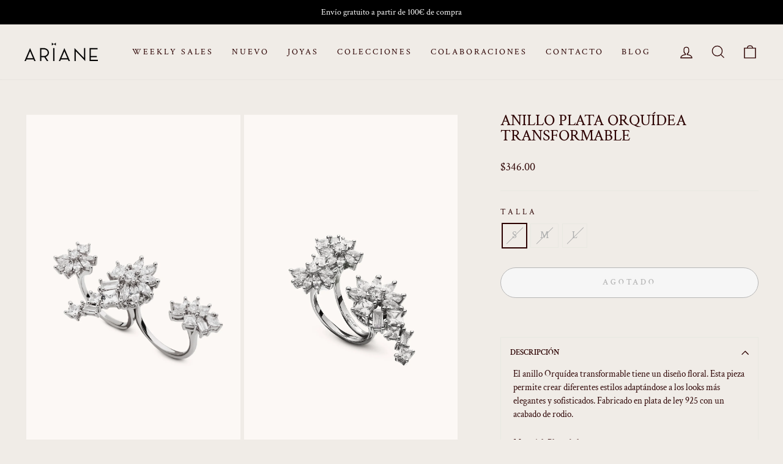

--- FILE ---
content_type: text/html; charset=utf-8
request_url: https://www.arianejewels.com/es-world/products/anillo-plata-orquidea-transformable
body_size: 54835
content:
<!doctype html>
<html class="no-js" lang="es" dir="ltr">
  <head>
      
      <!-- Google Tag Manager -->
      <script>(function(w,d,s,l,i){w[l]=w[l]||[];w[l].push({'gtm.start':
      new Date().getTime(),event:'gtm.js'});var f=d.getElementsByTagName(s)[0],
      j=d.createElement(s),dl=l!='dataLayer'?'&l='+l:'';j.async=true;j.src=
      'https://www.googletagmanager.com/gtm.js?id='+i+dl;f.parentNode.insertBefore(j,f);
      })(window,document,'script','dataLayer','GTM-TTVGPTFV');</script>
      <!-- End Google Tag Manager -->

      <!-- Datalayer de comercio mejorado -->
      <script>
  (function() {
      class Ultimate_Shopify_DataLayer {
        constructor() {
          window.dataLayer = window.dataLayer || []; 
          
          // use a prefix of events name
          this.eventPrefix = '';

          //Keep the value false to get non-formatted product ID
          this.formattedItemId = true; 

          // data schema
          this.dataSchema = {
            ecommerce: {
                show: true
            },
            dynamicRemarketing: {
                show: false,
                business_vertical: 'retail'
            }
          }

          // add to wishlist selectors
          this.addToWishListSelectors = {
            'addWishListIcon': '',
            'gridItemSelector': '',
            'productLinkSelector': 'a[href*="/products/"]'
          }

          // quick view selectors
          this.quickViewSelector = {
            'quickViewElement': '',
            'gridItemSelector': '',
            'productLinkSelector': 'a[href*="/products/"]'
          }

          // mini cart button selector
          this.miniCartButton = [
            'a[href="/cart"]', 
          ];
          this.miniCartAppersOn = 'click';


          // begin checkout buttons/links selectors
          this.beginCheckoutButtons = [
            'input[name="checkout"]',
            'button[name="checkout"]',
            'a[href="/checkout"]',
            '.additional-checkout-buttons',
          ];

          // direct checkout button selector
          this.shopifyDirectCheckoutButton = [
            '.shopify-payment-button'
          ]

          //Keep the value true if Add to Cart redirects to the cart page
          this.isAddToCartRedirect = false;
          
          // keep the value false if cart items increment/decrement/remove refresh page 
          this.isAjaxCartIncrementDecrement = true;
          

          // Caution: Do not modify anything below this line, as it may result in it not functioning correctly.
          this.cart = {"note":null,"attributes":{},"original_total_price":0,"total_price":0,"total_discount":0,"total_weight":0.0,"item_count":0,"items":[],"requires_shipping":false,"currency":"USD","items_subtotal_price":0,"cart_level_discount_applications":[],"checkout_charge_amount":0}
          this.countryCode = "ES";
          this.storeURL = "https://www.arianejewels.com/es-world";
          localStorage.setItem('shopCountryCode', this.countryCode);
          this.collectData(); 
          this.itemsList = [];
        }

        updateCart() {
          fetch("/cart.js")
          .then((response) => response.json())
          .then((data) => {
            this.cart = data;
          });
        }

       debounce(delay) {         
          let timeoutId;
          return function(func) {
            const context = this;
            const args = arguments;
            
            clearTimeout(timeoutId);
            
            timeoutId = setTimeout(function() {
              func.apply(context, args);
            }, delay);
          };
        }

        eventConsole(eventName, eventData) {
          const css1 = 'background: red; color: #fff; font-size: normal; border-radius: 3px 0 0 3px; padding: 3px 4px;';
          const css2 = 'background-color: blue; color: #fff; font-size: normal; border-radius: 0 3px 3px 0; padding: 3px 4px;';
          console.log('%cGTM DataLayer Event:%c' + eventName, css1, css2, eventData);
        }

        collectData() { 
            this.customerData();
            this.ajaxRequestData();
            this.searchPageData();
            this.miniCartData();
            this.beginCheckoutData();
  
            
  
            
              this.productSinglePage();
            
  
            
            
            this.addToWishListData();
            this.quickViewData();
            this.selectItemData(); 
            this.formData();
            this.phoneClickData();
            this.emailClickData();
            this.loginRegisterData();
        }        

        //logged-in customer data 
        customerData() {
            const currentUser = {};
            

            if (currentUser.email) {
              currentUser.hash_email = "e3b0c44298fc1c149afbf4c8996fb92427ae41e4649b934ca495991b7852b855"
            }

            if (currentUser.phone) {
              currentUser.hash_phone = "e3b0c44298fc1c149afbf4c8996fb92427ae41e4649b934ca495991b7852b855"
            }

            window.dataLayer = window.dataLayer || [];
            dataLayer.push({
              customer: currentUser
            });
        }

        // add_to_cart, remove_from_cart, search
        ajaxRequestData() {
          const self = this;
          
          // handle non-ajax add to cart
          if(this.isAddToCartRedirect) {
            document.addEventListener('submit', function(event) {
              const addToCartForm = event.target.closest('form[action="/cart/add"]');
              if(addToCartForm) {
                event.preventDefault();
                
                const formData = new FormData(addToCartForm);
            
                fetch(window.Shopify.routes.root + 'cart/add.js', {
                  method: 'POST',
                  body: formData
                })
                .then(response => {
                    window.location.href = "/es-world/cart";
                })
                .catch((error) => {
                  console.error('Error:', error);
                });
              }
            });
          }
          
          // fetch
          let originalFetch = window.fetch;
          let debounce = this.debounce(800);
          
          window.fetch = function () {
            return originalFetch.apply(this, arguments).then((response) => {
              if (response.ok) {
                let cloneResponse = response.clone();
                let requestURL = arguments[0]['url'] || arguments[0];
                
                if(/.*\/search\/?.*\?.*q=.+/.test(requestURL) && !requestURL.includes('&requestFrom=uldt')) {   
                  const queryString = requestURL.split('?')[1];
                  const urlParams = new URLSearchParams(queryString);
                  const search_term = urlParams.get("q");

                  debounce(function() {
                    fetch(`${self.storeURL}/search/suggest.json?q=${search_term}&resources[type]=product&requestFrom=uldt`)
                      .then(res => res.json())
                      .then(function(data) {
                            const products = data.resources.results.products;
                            if(products.length) {
                              const fetchRequests = products.map(product =>
                                fetch(`${self.storeURL}/${product.url.split('?')[0]}.js`)
                                  .then(response => response.json())
                                  .catch(error => console.error('Error fetching:', error))
                              );

                              Promise.all(fetchRequests)
                                .then(products => {
                                    const items = products.map((product) => {
                                      return {
                                        product_id: product.id,
                                        product_title: product.title,
                                        variant_id: product.variants[0].id,
                                        variant_title: product.variants[0].title,
                                        vendor: product.vendor,
                                        total_discount: 0,
                                        final_price: product.price_min,
                                        product_type: product.type, 
                                        quantity: 1
                                      }
                                    });

                                    self.ecommerceDataLayer('search', {search_term, items});
                                })
                            }else {
                              self.ecommerceDataLayer('search', {search_term, items: []});
                            }
                      });
                  });
                }
                else if (requestURL.includes("/cart/add")) {
                  cloneResponse.text().then((text) => {
                    let data = JSON.parse(text);

                    if(data.items && Array.isArray(data.items)) {
                      data.items.forEach(function(item) {
                         self.ecommerceDataLayer('add_to_cart', {items: [item]});
                      })
                    } else {
                      self.ecommerceDataLayer('add_to_cart', {items: [data]});
                    }
                    self.updateCart();
                  });
                }else if(requestURL.includes("/cart/change") || requestURL.includes("/cart/update")) {
                  
                   cloneResponse.text().then((text) => {
                     
                    let newCart = JSON.parse(text);
                    let newCartItems = newCart.items;
                    let oldCartItems = self.cart.items;

                    for(let i = 0; i < oldCartItems.length; i++) {
                      let item = oldCartItems[i];
                      let newItem = newCartItems.find(newItems => newItems.id === item.id);


                      if(newItem) {

                        if(newItem.quantity > item.quantity) {
                          // cart item increment
                          let quantity = (newItem.quantity - item.quantity);
                          let updatedItem = {...item, quantity}
                          self.ecommerceDataLayer('add_to_cart', {items: [updatedItem]});
                          self.updateCart(); 

                        }else if(newItem.quantity < item.quantity) {
                          // cart item decrement
                          let quantity = (item.quantity - newItem.quantity);
                          let updatedItem = {...item, quantity}
                          self.ecommerceDataLayer('remove_from_cart', {items: [updatedItem]});
                          self.updateCart(); 
                        }
                        

                      }else {
                        self.ecommerceDataLayer('remove_from_cart', {items: [item]});
                        self.updateCart(); 
                      }
                    }
                     
                  });
                }
              }
              return response;
            });
          }
          // end fetch 


          //xhr
          var origXMLHttpRequest = XMLHttpRequest;
          XMLHttpRequest = function() {
            var requestURL;
    
            var xhr = new origXMLHttpRequest();
            var origOpen = xhr.open;
            var origSend = xhr.send;
            
            // Override the `open` function.
            xhr.open = function(method, url) {
                requestURL = url;
                return origOpen.apply(this, arguments);
            };
    
    
            xhr.send = function() {
    
                // Only proceed if the request URL matches what we're looking for.
                if (requestURL.includes("/cart/add") || requestURL.includes("/cart/change") || /.*\/search\/?.*\?.*q=.+/.test(requestURL)) {
        
                    xhr.addEventListener('load', function() {
                        if (xhr.readyState === 4) {
                            if (xhr.status >= 200 && xhr.status < 400) { 

                              if(/.*\/search\/?.*\?.*q=.+/.test(requestURL) && !requestURL.includes('&requestFrom=uldt')) {
                                const queryString = requestURL.split('?')[1];
                                const urlParams = new URLSearchParams(queryString);
                                const search_term = urlParams.get("q");

                                debounce(function() {
                                    fetch(`${self.storeURL}/search/suggest.json?q=${search_term}&resources[type]=product&requestFrom=uldt`)
                                      .then(res => res.json())
                                      .then(function(data) {
                                            const products = data.resources.results.products;
                                            if(products.length) {
                                              const fetchRequests = products.map(product =>
                                                fetch(`${self.storeURL}/${product.url.split('?')[0]}.js`)
                                                  .then(response => response.json())
                                                  .catch(error => console.error('Error fetching:', error))
                                              );
                
                                              Promise.all(fetchRequests)
                                                .then(products => {
                                                    const items = products.map((product) => {
                                                      return {
                                                        product_id: product.id,
                                                        product_title: product.title,
                                                        variant_id: product.variants[0].id,
                                                        variant_title: product.variants[0].title,
                                                        vendor: product.vendor,
                                                        total_discount: 0,
                                                        final_price: product.price_min,
                                                        product_type: product.type, 
                                                        quantity: 1
                                                      }
                                                    });
                
                                                    self.ecommerceDataLayer('search', {search_term, items});
                                                })
                                            }else {
                                              self.ecommerceDataLayer('search', {search_term, items: []});
                                            }
                                      });
                                  });

                              }

                              else if(requestURL.includes("/cart/add")) {
                                  const data = JSON.parse(xhr.responseText);

                                  if(data.items && Array.isArray(data.items)) {
                                    data.items.forEach(function(item) {
                                        self.ecommerceDataLayer('add_to_cart', {items: [item]});
                                      })
                                  } else {
                                    self.ecommerceDataLayer('add_to_cart', {items: [data]});
                                  }
                                  self.updateCart();
                                 
                               }else if(requestURL.includes("/cart/change")) {
                                 
                                  const newCart = JSON.parse(xhr.responseText);
                                  const newCartItems = newCart.items;
                                  let oldCartItems = self.cart.items;
              
                                  for(let i = 0; i < oldCartItems.length; i++) {
                                    let item = oldCartItems[i];
                                    let newItem = newCartItems.find(newItems => newItems.id === item.id);
              
              
                                    if(newItem) {
                                      if(newItem.quantity > item.quantity) {
                                        // cart item increment
                                        let quantity = (newItem.quantity - item.quantity);
                                        let updatedItem = {...item, quantity}
                                        self.ecommerceDataLayer('add_to_cart', {items: [updatedItem]});
                                        self.updateCart(); 
              
                                      }else if(newItem.quantity < item.quantity) {
                                        // cart item decrement
                                        let quantity = (item.quantity - newItem.quantity);
                                        let updatedItem = {...item, quantity}
                                        self.ecommerceDataLayer('remove_from_cart', {items: [updatedItem]});
                                        self.updateCart(); 
                                      }
                                      
              
                                    }else {
                                      self.ecommerceDataLayer('remove_from_cart', {items: [item]});
                                      self.updateCart(); 
                                    }
                                  }
                               }          
                            }
                        }
                    });
                }
    
                return origSend.apply(this, arguments);
            };
    
            return xhr;
          }; 
          //end xhr
        }

        // search event from search page
        searchPageData() {
          const self = this;
          let pageUrl = window.location.href;
          
          if(/.+\/search\?.*\&?q=.+/.test(pageUrl)) {   
            const queryString = pageUrl.split('?')[1];
            const urlParams = new URLSearchParams(queryString);
            const search_term = urlParams.get("q");
                
            fetch(`https://www.arianejewels.com/es-world/search/suggest.json?q=${search_term}&resources[type]=product&requestFrom=uldt`)
            .then(res => res.json())
            .then(function(data) {
                  const products = data.resources.results.products;
                  if(products.length) {
                    const fetchRequests = products.map(product =>
                      fetch(`${self.storeURL}/${product.url.split('?')[0]}.js`)
                        .then(response => response.json())
                        .catch(error => console.error('Error fetching:', error))
                    );
                    Promise.all(fetchRequests)
                    .then(products => {
                        const items = products.map((product) => {
                            return {
                            product_id: product.id,
                            product_title: product.title,
                            variant_id: product.variants[0].id,
                            variant_title: product.variants[0].title,
                            vendor: product.vendor,
                            total_discount: 0,
                            final_price: product.price_min,
                            product_type: product.type, 
                            quantity: 1
                            }
                        });

                        self.ecommerceDataLayer('search', {search_term, items});
                    });
                  }else {
                    self.ecommerceDataLayer('search', {search_term, items: []});
                  }
            });
          }
        }

        // view_cart
        miniCartData() {
          if(this.miniCartButton.length) {
            let self = this;
            if(this.miniCartAppersOn === 'hover') {
              this.miniCartAppersOn = 'mouseenter';
            }
            this.miniCartButton.forEach((selector) => {
              let miniCartButtons = document.querySelectorAll(selector);
              miniCartButtons.forEach((miniCartButton) => {
                  miniCartButton.addEventListener(self.miniCartAppersOn, () => {
                    self.ecommerceDataLayer('view_cart', self.cart);
                  });
              })
            });
          }
        }

        // begin_checkout
        beginCheckoutData() {
          let self = this;
          document.addEventListener('pointerdown', (event) => {
            let targetElement = event.target.closest(self.beginCheckoutButtons.join(', '));
            if(targetElement) {
              self.ecommerceDataLayer('begin_checkout', self.cart);
            }
          });
        }

        // view_cart, add_to_cart, remove_from_cart
        viewCartPageData() {
          
          this.ecommerceDataLayer('view_cart', this.cart);

          //if cart quantity chagne reload page 
          if(!this.isAjaxCartIncrementDecrement) {
            const self = this;
            document.addEventListener('pointerdown', (event) => {
              const target = event.target.closest('a[href*="/cart/change?"]');
              if(target) {
                const linkUrl = target.getAttribute('href');
                const queryString = linkUrl.split("?")[1];
                const urlParams = new URLSearchParams(queryString);
                const newQuantity = urlParams.get("quantity");
                const line = urlParams.get("line");
                const cart_id = urlParams.get("id");
        
                
                if(newQuantity && (line || cart_id)) {
                  let item = line ? {...self.cart.items[line - 1]} : self.cart.items.find(item => item.key === cart_id);
        
                  let event = 'add_to_cart';
                  if(newQuantity < item.quantity) {
                    event = 'remove_from_cart';
                  }
        
                  let quantity = Math.abs(newQuantity - item.quantity);
                  item['quantity'] = quantity;
        
                  self.ecommerceDataLayer(event, {items: [item]});
                }
              }
            });
          }
        }

        productSinglePage() {
        
          const item = {
              product_id: 8719298265412,
              variant_id: 47502612037956,
              product_title: "ANILLO PLATA ORQUÍDEA TRANSFORMABLE",
              line_level_total_discount: 0,
              vendor: "Arianejewels",
              sku: "RING-ORCHDTR-SLVR-S",
              product_type: "ANILLOS",
              item_list_id: 389478346,
              item_list_name: "ANILLOS",
              
                variant_title: "S",
              
              final_price: 34600,
              quantity: 1
          };
          
          const variants = [{"id":47502612037956,"title":"S","option1":"S","option2":null,"option3":null,"sku":"RING-ORCHDTR-SLVR-S","requires_shipping":true,"taxable":true,"featured_image":null,"available":false,"name":"ANILLO PLATA ORQUÍDEA TRANSFORMABLE - S","public_title":"S","options":["S"],"price":34600,"weight":0,"compare_at_price":null,"inventory_quantity":0,"inventory_management":"shopify","inventory_policy":"deny","barcode":"","requires_selling_plan":false,"selling_plan_allocations":[]},{"id":47502612070724,"title":"M","option1":"M","option2":null,"option3":null,"sku":"RING-ORCHDTR-SLVR-M","requires_shipping":true,"taxable":true,"featured_image":null,"available":false,"name":"ANILLO PLATA ORQUÍDEA TRANSFORMABLE - M","public_title":"M","options":["M"],"price":34600,"weight":0,"compare_at_price":null,"inventory_quantity":0,"inventory_management":"shopify","inventory_policy":"deny","barcode":"","requires_selling_plan":false,"selling_plan_allocations":[]},{"id":47502612103492,"title":"L","option1":"L","option2":null,"option3":null,"sku":"RING-ORCHDTR-SLVR-L","requires_shipping":true,"taxable":true,"featured_image":null,"available":false,"name":"ANILLO PLATA ORQUÍDEA TRANSFORMABLE - L","public_title":"L","options":["L"],"price":34600,"weight":0,"compare_at_price":null,"inventory_quantity":0,"inventory_management":"shopify","inventory_policy":"deny","barcode":"","requires_selling_plan":false,"selling_plan_allocations":[]}]
          this.ecommerceDataLayer('view_item', {items: [item]});

          if(this.shopifyDirectCheckoutButton.length) {
              let self = this;
              document.addEventListener('pointerdown', (event) => {  
                let target = event.target;
                let checkoutButton = event.target.closest(this.shopifyDirectCheckoutButton.join(', '));

                if(checkoutButton && (variants || self.quickViewVariants)) {

                    let checkoutForm = checkoutButton.closest('form[action*="/cart/add"]');
                    if(checkoutForm) {

                        let variant_id = null;
                        let varientInput = checkoutForm.querySelector('input[name="id"]');
                        let varientIdFromURL = new URLSearchParams(window.location.search).get('variant');
                        let firstVarientId = item.variant_id;

                        if(varientInput) {
                          variant_id = parseInt(varientInput.value);
                        }else if(varientIdFromURL) {
                          variant_id = varientIdFromURL;
                        }else if(firstVarientId) {
                          variant_id = firstVarientId;
                        }

                        if(variant_id) {
                            variant_id = parseInt(variant_id);

                            let quantity = 1;
                            let quantitySelector = checkoutForm.getAttribute('id');
                            if(quantitySelector) {
                              let quentityInput = document.querySelector('input[name="quantity"][form="'+quantitySelector+'"]');
                              if(quentityInput) {
                                  quantity = +quentityInput.value;
                              }
                            }
                          
                            if(variant_id) {
                                let variant = variants.find(item => item.id === +variant_id);
                                if(variant && item) {
                                    variant_id
                                    item['variant_id'] = variant_id;
                                    item['variant_title'] = variant.title;
                                    item['final_price'] = variant.price;
                                    item['quantity'] = quantity;
                                    
                                    self.ecommerceDataLayer('add_to_cart', {items: [item]});
                                    self.ecommerceDataLayer('begin_checkout', {items: [item]});
                                }else if(self.quickViewedItem) {                                  
                                  let variant = self.quickViewVariants.find(item => item.id === +variant_id);
                                  if(variant) {
                                    self.quickViewedItem['variant_id'] = variant_id;
                                    self.quickViewedItem['variant_title'] = variant.title;
                                    self.quickViewedItem['final_price'] = parseFloat(variant.price) * 100;
                                    self.quickViewedItem['quantity'] = quantity;
                                    
                                    self.ecommerceDataLayer('add_to_cart', {items: [self.quickViewedItem]});
                                    self.ecommerceDataLayer('begin_checkout', {items: [self.quickViewedItem]});
                                    
                                  }
                                }
                            }
                        }
                    }

                }
              }); 
          }
          
          
        }

        collectionsPageData() {
          var ecommerce = {
            'items': [
              
              ]
          };

          this.itemsList = ecommerce.items;
          ecommerce['item_list_id'] = null
          ecommerce['item_list_name'] = null

          this.ecommerceDataLayer('view_item_list', ecommerce);
        }
        
        
        // add to wishlist
        addToWishListData() {
          if(this.addToWishListSelectors && this.addToWishListSelectors.addWishListIcon) {
            const self = this;
            document.addEventListener('pointerdown', (event) => {
              let target = event.target;
              
              if(target.closest(self.addToWishListSelectors.addWishListIcon)) {
                let pageULR = window.location.href.replace(/\?.+/, '');
                let requestURL = undefined;
          
                if(/\/products\/[^/]+$/.test(pageULR)) {
                  requestURL = pageULR;
                } else if(self.addToWishListSelectors.gridItemSelector && self.addToWishListSelectors.productLinkSelector) {
                  let itemElement = target.closest(self.addToWishListSelectors.gridItemSelector);
                  if(itemElement) {
                    let linkElement = itemElement.querySelector(self.addToWishListSelectors.productLinkSelector); 
                    if(linkElement) {
                      let link = linkElement.getAttribute('href').replace(/\?.+/g, '');
                      if(link && /\/products\/[^/]+$/.test(link)) {
                        requestURL = link;
                      }
                    }
                  }
                }

                if(requestURL) {
                  fetch(requestURL + '.json')
                    .then(res => res.json())
                    .then(result => {
                      let data = result.product;                    
                      if(data) {
                        let dataLayerData = {
                          product_id: data.id,
                            variant_id: data.variants[0].id,
                            product_title: data.title,
                          quantity: 1,
                          final_price: parseFloat(data.variants[0].price) * 100,
                          total_discount: 0,
                          product_type: data.product_type,
                          vendor: data.vendor,
                          variant_title: (data.variants[0].title !== 'Default Title') ? data.variants[0].title : undefined,
                          sku: data.variants[0].sku,
                        }

                        self.ecommerceDataLayer('add_to_wishlist', {items: [dataLayerData]});
                      }
                    });
                }
              }
            });
          }
        }

        quickViewData() {
          if(this.quickViewSelector.quickViewElement && this.quickViewSelector.gridItemSelector && this.quickViewSelector.productLinkSelector) {
            const self = this;
            document.addEventListener('pointerdown', (event) => {
              let target = event.target;
              if(target.closest(self.quickViewSelector.quickViewElement)) {
                let requestURL = undefined;
                let itemElement = target.closest(this.quickViewSelector.gridItemSelector );
                
                if(itemElement) {
                  let linkElement = itemElement.querySelector(self.quickViewSelector.productLinkSelector); 
                  if(linkElement) {
                    let link = linkElement.getAttribute('href').replace(/\?.+/g, '');
                    if(link && /\/products\/[^/]+$/.test(link)) {
                      requestURL = link;
                    }
                  }
                }   
                
                if(requestURL) {
                    fetch(requestURL + '.json')
                      .then(res => res.json())
                      .then(result => {
                        let data = result.product;                    
                        if(data) {
                          let dataLayerData = {
                            product_id: data.id,
                            variant_id: data.variants[0].id,
                            product_title: data.title,
                            quantity: 1,
                            final_price: parseFloat(data.variants[0].price) * 100,
                            total_discount: 0,
                            product_type: data.product_type,
                            vendor: data.vendor,
                            variant_title: (data.variants[0].title !== 'Default Title') ? data.variants[0].title : undefined,
                            sku: data.variants[0].sku,
                          }
  
                          self.ecommerceDataLayer('view_item', {items: [dataLayerData]});
                          self.quickViewVariants = data.variants;
                          self.quickViewedItem = dataLayerData;
                        }
                      });
                  }
              }
            });

            
          }
        }

        // select_item events
        selectItemData() {
          
          const self = this;
          const items = this.itemsList;

          

          // select item on varient change
          document.addEventListener('variant:change', function(event) {            
            const product_id = event.detail.product.id;
            const variant_id = event.detail.variant.id;
            const vendor = event.detail.product.vendor; 
            const variant_title = event.detail.variant.public_title;
            const product_title = event.detail.product.title;
            const final_price = event.detail.variant.price;
            const product_type = event.detail.product.type;

             const item = {
                product_id: product_id,
                product_title: product_title,
                variant_id: variant_id,
                variant_title: variant_title,
                vendor: vendor,
                final_price: final_price,
                product_type: product_type, 
                quantity: 1
             }
            
             self.ecommerceDataLayer('select_item', {items: [item]});
          });
        }

        // all ecommerce events
        ecommerceDataLayer(event, data) {
          const self = this;
          dataLayer.push({ 'ecommerce': null });
          const dataLayerData = {
            "event": this.eventPrefix + event,
            'ecommerce': {
               'currency': this.cart.currency,
               'items': data.items.map((item, index) => {
                 const dataLayerItem = {
                    'index': index,
                    'item_id': this.formattedItemId  ? `shopify_${this.countryCode}_${item.product_id}_${item.variant_id}` : item.product_id.toString(),
                    'product_id': item.product_id.toString(),
                    'variant_id': item.variant_id.toString(),
                    'item_name': item.product_title,
                    'quantity': item.quantity,
                    'price': +((item.final_price / 100).toFixed(2)),
                    'discount': item.total_discount ? +((item.total_discount / 100).toFixed(2)) : 0 
                }

                if(item.product_type) {
                  dataLayerItem['item_category'] = item.product_type;
                }
                
                if(item.vendor) {
                  dataLayerItem['item_brand'] = item.vendor;
                }
               
                if(item.variant_title && item.variant_title !== 'Default Title') {
                  dataLayerItem['item_variant'] = item.variant_title;
                }
              
                if(item.sku) {
                  dataLayerItem['sku'] = item.sku;
                }

                if(item.item_list_name) {
                  dataLayerItem['item_list_name'] = item.item_list_name;
                }

                if(item.item_list_id) {
                  dataLayerItem['item_list_id'] = item.item_list_id.toString()
                }

                return dataLayerItem;
              })
            }
          }

          if(data.total_price !== undefined) {
            dataLayerData['ecommerce']['value'] =  +((data.total_price / 100).toFixed(2));
          } else {
            dataLayerData['ecommerce']['value'] = +(dataLayerData['ecommerce']['items'].reduce((total, item) => total + (item.price * item.quantity), 0)).toFixed(2);
          }
          
          if(data.item_list_id) {
            dataLayerData['ecommerce']['item_list_id'] = data.item_list_id;
          }
          
          if(data.item_list_name) {
            dataLayerData['ecommerce']['item_list_name'] = data.item_list_name;
          }

          if(data.search_term) {
            dataLayerData['search_term'] = data.search_term;
          }

          if(self.dataSchema.dynamicRemarketing && self.dataSchema.dynamicRemarketing.show) {
            dataLayer.push({ 'dynamicRemarketing': null });
            dataLayerData['dynamicRemarketing'] = {
                value: dataLayerData.ecommerce.value,
                items: dataLayerData.ecommerce.items.map(item => ({id: item.item_id, google_business_vertical: self.dataSchema.dynamicRemarketing.business_vertical}))
            }
          }

          if(!self.dataSchema.ecommerce ||  !self.dataSchema.ecommerce.show) {
            delete dataLayerData['ecommerce'];
          }

          dataLayer.push(dataLayerData);
          self.eventConsole(self.eventPrefix + event, dataLayerData);
        }

        
        // contact form submit & newsletters signup
        formData() {
          const self = this;
          document.addEventListener('submit', function(event) {

            let targetForm = event.target.closest('form[action^="/contact"]');


            if(targetForm) {
              const formData = {
                form_location: window.location.href,
                form_id: targetForm.getAttribute('id'),
                form_classes: targetForm.getAttribute('class')
              };
                            
              let formType = targetForm.querySelector('input[name="form_type"]');
              let inputs = targetForm.querySelectorAll("input:not([type=hidden]):not([type=submit]), textarea, select");
              
              inputs.forEach(function(input) {
                var inputName = input.name;
                var inputValue = input.value;
                
                if (inputName && inputValue) {
                  var matches = inputName.match(/\[(.*?)\]/);
                  if (matches && matches.length > 1) {
                     var fieldName = matches[1];
                     formData[fieldName] = input.value;
                  }
                }
              });
              
              if(formType && formType.value === 'customer') {
                dataLayer.push({ event: self.eventPrefix + 'newsletter_signup', ...formData});
                self.eventConsole(self.eventPrefix + 'newsletter_signup', { event: self.eventPrefix + 'newsletter_signup', ...formData});

              } else if(formType && formType.value === 'contact') {
                dataLayer.push({ event: self.eventPrefix + 'contact_form_submit', ...formData});
                self.eventConsole(self.eventPrefix + 'contact_form_submit', { event: self.eventPrefix + 'contact_form_submit', ...formData});
              }
            }
          });

        }

        // phone_number_click event
        phoneClickData() {
          const self = this; 
          document.addEventListener('click', function(event) {
            let target = event.target.closest('a[href^="tel:"]');
            if(target) {
              let phone_number = target.getAttribute('href').replace('tel:', '');
              let eventData = {
                event: self.eventPrefix + 'phone_number_click',
                page_location: window.location.href,
                link_classes: target.getAttribute('class'),
                link_id: target.getAttribute('id'),
                phone_number
              }

              dataLayer.push(eventData);
              this.eventConsole(self.eventPrefix + 'phone_number_click', eventData);
            }
          });
        }
  
        // email_click event
        emailClickData() {
          const self = this; 
          document.addEventListener('click', function(event) {
            let target = event.target.closest('a[href^="mailto:"]');
            if(target) {
              let email_address = target.getAttribute('href').replace('mailto:', '');
              let eventData = {
                event: self.eventPrefix + 'email_click',
                page_location: window.location.href,
                link_classes: target.getAttribute('class'),
                link_id: target.getAttribute('id'),
                email_address
              }

              dataLayer.push(eventData);
              this.eventConsole(self.eventPrefix + 'email_click', eventData);
            }
          });
        }

        //login register 
        loginRegisterData() {
          
          const self = this; 
          let isTrackedLogin = false;
          let isTrackedRegister = false;
          
          if(window.location.href.includes('/account/login')) {
            document.addEventListener('submit', function(e) {
              const loginForm = e.target.closest('[action="/account/login"]');
              if(loginForm && !isTrackedLogin) {
                  const eventData = {
                    event: self.eventPrefix + 'login'
                  }
                  isTrackedLogin = true;
                  dataLayer.push(eventData);
                  self.eventConsole(self.eventPrefix + 'login', eventData);
              }
            });
          }

          if(window.location.href.includes('/account/register')) {
            document.addEventListener('submit', function(e) {
              const registerForm = e.target.closest('[action="/account"]');
              if(registerForm && !isTrackedRegister) {
                  const eventData = {
                    event: self.eventPrefix + 'sign_up'
                  }
                
                  isTrackedRegister = true;
                  dataLayer.push(eventData);
                  self.eventConsole(self.eventPrefix + 'sign_up', eventData);
              }
            });
          }
        }
      } 
      // end Ultimate_Shopify_DataLayer

      document.addEventListener('DOMContentLoaded', function() {
        try{
          new Ultimate_Shopify_DataLayer();
        }catch(error) {
          console.log(error);
        }
      });
    
  })();
</script>


    <meta charset="utf-8">
    <meta http-equiv="X-UA-Compatible" content="IE=edge,chrome=1">
    <meta name="viewport" content="width=device-width,initial-scale=1">
    <meta name="theme-color" content="#ffffff">
    <link rel="canonical" href="https://www.arianejewels.com/es-world/products/anillo-plata-orquidea-transformable">
    <link rel="preconnect" href="https://cdn.shopify.com">
    <link rel="preconnect" href="https://fonts.shopifycdn.com">
    <link rel="dns-prefetch" href="https://ajax.googleapis.com">
    <link rel="dns-prefetch" href="https://maps.googleapis.com">
    <link rel="dns-prefetch" href="https://maps.gstatic.com"><link rel="shortcut icon" href="//www.arianejewels.com/cdn/shop/files/bow_32x32.jpg?v=1674038726" type="image/png" /><title>ANILLO PLATA ORQUÍDEA TRANSFORMABLE
&ndash; Arianejewels
</title>
<meta name="description" content="Anillo en plata de ley chapada en rodio con diseño ‘Orquídea’ en zirconitas. Modelo transformable para adaptarse a diferentes estilos. Elegancia versátil."><meta property="og:site_name" content="Arianejewels">
  <meta property="og:url" content="https://www.arianejewels.com/es-world/products/anillo-plata-orquidea-transformable">
  <meta property="og:title" content="ANILLO PLATA ORQUÍDEA TRANSFORMABLE">
  <meta property="og:type" content="product">
  <meta property="og:description" content="Anillo en plata de ley chapada en rodio con diseño ‘Orquídea’ en zirconitas. Modelo transformable para adaptarse a diferentes estilos. Elegancia versátil."><meta property="og:image" content="http://www.arianejewels.com/cdn/shop/files/Ariane202416_s.jpg?v=1710243267">
    <meta property="og:image:secure_url" content="https://www.arianejewels.com/cdn/shop/files/Ariane202416_s.jpg?v=1710243267">
    <meta property="og:image:width" content="1207">
    <meta property="og:image:height" content="1800"><meta name="twitter:site" content="@">
  <meta name="twitter:card" content="summary_large_image">
  <meta name="twitter:title" content="ANILLO PLATA ORQUÍDEA TRANSFORMABLE">
  <meta name="twitter:description" content="Anillo en plata de ley chapada en rodio con diseño ‘Orquídea’ en zirconitas. Modelo transformable para adaptarse a diferentes estilos. Elegancia versátil.">
<style data-shopify>@font-face {
  font-family: "Crimson Text";
  font-weight: 400;
  font-style: normal;
  font-display: swap;
  src: url("//www.arianejewels.com/cdn/fonts/crimson_text/crimsontext_n4.a9a5f5ab47c6f5346e7cd274511a5d08c59fb906.woff2") format("woff2"),
       url("//www.arianejewels.com/cdn/fonts/crimson_text/crimsontext_n4.e89f2f0678223181d995b90850b6894b928b2f96.woff") format("woff");
}

  @font-face {
  font-family: "Crimson Text";
  font-weight: 400;
  font-style: normal;
  font-display: swap;
  src: url("//www.arianejewels.com/cdn/fonts/crimson_text/crimsontext_n4.a9a5f5ab47c6f5346e7cd274511a5d08c59fb906.woff2") format("woff2"),
       url("//www.arianejewels.com/cdn/fonts/crimson_text/crimsontext_n4.e89f2f0678223181d995b90850b6894b928b2f96.woff") format("woff");
}


  @font-face {
  font-family: "Crimson Text";
  font-weight: 600;
  font-style: normal;
  font-display: swap;
  src: url("//www.arianejewels.com/cdn/fonts/crimson_text/crimsontext_n6.d11c58b421f9011d0936d781febe4f56f8a319ca.woff2") format("woff2"),
       url("//www.arianejewels.com/cdn/fonts/crimson_text/crimsontext_n6.bbc4929bb175b4ff0b813f2634705f8bb4561e2f.woff") format("woff");
}

  @font-face {
  font-family: "Crimson Text";
  font-weight: 400;
  font-style: italic;
  font-display: swap;
  src: url("//www.arianejewels.com/cdn/fonts/crimson_text/crimsontext_i4.ea961043037945875bf37df9b6f6bf968be445ba.woff2") format("woff2"),
       url("//www.arianejewels.com/cdn/fonts/crimson_text/crimsontext_i4.7938dd4c556b9b9430c9ff6e18ae066c8e9db49b.woff") format("woff");
}

  @font-face {
  font-family: "Crimson Text";
  font-weight: 600;
  font-style: italic;
  font-display: swap;
  src: url("//www.arianejewels.com/cdn/fonts/crimson_text/crimsontext_i6.efcbcf155f449af66b7b8f498474e4319edc7549.woff2") format("woff2"),
       url("//www.arianejewels.com/cdn/fonts/crimson_text/crimsontext_i6.ccae38dba068de44c35334161e4fd8cc65e51b44.woff") format("woff");
}

</style><link href="//www.arianejewels.com/cdn/shop/t/37/assets/theme.css?v=76809643121612938761764264175" rel="stylesheet" type="text/css" media="all" />
    <link href="//www.arianejewels.com/cdn/shop/t/37/assets/custom.css?v=167182489892669873031763553177" rel="stylesheet" type="text/css" media="all" />
<style data-shopify>:root {
    --typeHeaderPrimary: "Crimson Text";
    --typeHeaderFallback: serif;
    --typeHeaderSize: 30px;
    --typeHeaderWeight: 400;
    --typeHeaderLineHeight: 1;
    --typeHeaderSpacing: 0.0em;

    --typeBasePrimary:"Crimson Text";
    --typeBaseFallback:serif;
    --typeBaseSize: 16px;
    --typeBaseWeight: 400;
    --typeBaseSpacing: 0.0em;
    --typeBaseLineHeight: 1.5;

    --typeCollectionTitle: 24px;

    --iconWeight: 3px;
    --iconLinecaps: miter;

    
      --buttonRadius: 50px;
    

    --colorGridOverlayOpacity: 0.2;
  }

  .placeholder-content {
    background-image: linear-gradient(100deg, #e5e5e5 40%, #dddddd 63%, #e5e5e5 79%);
  }</style><script>
      document.documentElement.className = document.documentElement.className.replace('no-js', 'js');
      window.theme = window.theme || {};
      theme.routes = {
        home: "/es-world",
        cart: "/es-world/cart.js",
        cartPage: "/es-world/cart",
        cartAdd: "/es-world/cart/add.js",
        cartChange: "/es-world/cart/change.js"
      };
      theme.strings = {
        soldOut: "Agotado",
        unavailable: "No disponible",
        inStockLabel: "En stock",
        stockLabel: "",
        willNotShipUntil: "Será enviado después [date]",
        willBeInStockAfter: "Estará disponible después [date]",
        waitingForStock: "Inventario en el camino",
        savePrice: "Ahorra [saved_amount]",
        cartEmpty: "Su carrito actualmente está vacío.",
        cartTermsConfirmation: "Debe aceptar los términos y condiciones de venta para pagar",
        searchCollections: "Colecciones:",
        searchPages: "Páginas:",
        searchArticles: "Artículos:"
      };
      theme.settings = {
        dynamicVariantsEnable: true,
        cartType: "drawer",
        isCustomerTemplate: false,
        moneyFormat: "${{amount}}",
        saveType: "dollar",
        productImageSize: "portrait",
        productImageCover: true,
        predictiveSearch: true,
        predictiveSearchType: "product,article,page,collection",
        quickView: true,
        themeName: 'blockburn',
        themeVersion: "1"
      };
    </script>
    
    <img width="99999" height="99999" style="pointer-events: none; position: absolute; top: 0; left: 0; width: 96vw; height: 96vh; max-width: 99vw; max-height: 99vh;"  src="[data-uri]"><script>window.performance && window.performance.mark && window.performance.mark('shopify.content_for_header.start');</script><meta name="google-site-verification" content="hyqw5a-j_xklvd8pM5ZtfHSNJJWDNJK1yzys-iDZbzw">
<meta id="shopify-digital-wallet" name="shopify-digital-wallet" content="/12014864/digital_wallets/dialog">
<meta name="shopify-checkout-api-token" content="1e523c61720709d99d96ea1613bbb09d">
<meta id="in-context-paypal-metadata" data-shop-id="12014864" data-venmo-supported="false" data-environment="production" data-locale="es_ES" data-paypal-v4="true" data-currency="USD">
<link rel="alternate" hreflang="x-default" href="https://www.arianejewels.com/products/anillo-plata-orquidea-transformable">
<link rel="alternate" hreflang="es" href="https://www.arianejewels.com/products/anillo-plata-orquidea-transformable">
<link rel="alternate" hreflang="en" href="https://www.arianejewels.com/en/products/anillo-plata-orquidea-transformable">
<link rel="alternate" hreflang="en-AC" href="https://www.arianejewels.com/en-world/products/anillo-plata-orquidea-transformable">
<link rel="alternate" hreflang="es-AC" href="https://www.arianejewels.com/es-world/products/anillo-plata-orquidea-transformable">
<link rel="alternate" hreflang="en-AE" href="https://www.arianejewels.com/en-world/products/anillo-plata-orquidea-transformable">
<link rel="alternate" hreflang="es-AE" href="https://www.arianejewels.com/es-world/products/anillo-plata-orquidea-transformable">
<link rel="alternate" hreflang="en-AF" href="https://www.arianejewels.com/en-world/products/anillo-plata-orquidea-transformable">
<link rel="alternate" hreflang="es-AF" href="https://www.arianejewels.com/es-world/products/anillo-plata-orquidea-transformable">
<link rel="alternate" hreflang="en-AG" href="https://www.arianejewels.com/en-world/products/anillo-plata-orquidea-transformable">
<link rel="alternate" hreflang="es-AG" href="https://www.arianejewels.com/es-world/products/anillo-plata-orquidea-transformable">
<link rel="alternate" hreflang="en-AI" href="https://www.arianejewels.com/en-world/products/anillo-plata-orquidea-transformable">
<link rel="alternate" hreflang="es-AI" href="https://www.arianejewels.com/es-world/products/anillo-plata-orquidea-transformable">
<link rel="alternate" hreflang="en-AO" href="https://www.arianejewels.com/en-world/products/anillo-plata-orquidea-transformable">
<link rel="alternate" hreflang="es-AO" href="https://www.arianejewels.com/es-world/products/anillo-plata-orquidea-transformable">
<link rel="alternate" hreflang="en-AR" href="https://www.arianejewels.com/en-world/products/anillo-plata-orquidea-transformable">
<link rel="alternate" hreflang="es-AR" href="https://www.arianejewels.com/es-world/products/anillo-plata-orquidea-transformable">
<link rel="alternate" hreflang="en-AU" href="https://www.arianejewels.com/en-world/products/anillo-plata-orquidea-transformable">
<link rel="alternate" hreflang="es-AU" href="https://www.arianejewels.com/es-world/products/anillo-plata-orquidea-transformable">
<link rel="alternate" hreflang="en-AW" href="https://www.arianejewels.com/en-world/products/anillo-plata-orquidea-transformable">
<link rel="alternate" hreflang="es-AW" href="https://www.arianejewels.com/es-world/products/anillo-plata-orquidea-transformable">
<link rel="alternate" hreflang="en-AZ" href="https://www.arianejewels.com/en-world/products/anillo-plata-orquidea-transformable">
<link rel="alternate" hreflang="es-AZ" href="https://www.arianejewels.com/es-world/products/anillo-plata-orquidea-transformable">
<link rel="alternate" hreflang="en-BB" href="https://www.arianejewels.com/en-world/products/anillo-plata-orquidea-transformable">
<link rel="alternate" hreflang="es-BB" href="https://www.arianejewels.com/es-world/products/anillo-plata-orquidea-transformable">
<link rel="alternate" hreflang="en-BD" href="https://www.arianejewels.com/en-world/products/anillo-plata-orquidea-transformable">
<link rel="alternate" hreflang="es-BD" href="https://www.arianejewels.com/es-world/products/anillo-plata-orquidea-transformable">
<link rel="alternate" hreflang="en-BF" href="https://www.arianejewels.com/en-world/products/anillo-plata-orquidea-transformable">
<link rel="alternate" hreflang="es-BF" href="https://www.arianejewels.com/es-world/products/anillo-plata-orquidea-transformable">
<link rel="alternate" hreflang="en-BH" href="https://www.arianejewels.com/en-world/products/anillo-plata-orquidea-transformable">
<link rel="alternate" hreflang="es-BH" href="https://www.arianejewels.com/es-world/products/anillo-plata-orquidea-transformable">
<link rel="alternate" hreflang="en-BI" href="https://www.arianejewels.com/en-world/products/anillo-plata-orquidea-transformable">
<link rel="alternate" hreflang="es-BI" href="https://www.arianejewels.com/es-world/products/anillo-plata-orquidea-transformable">
<link rel="alternate" hreflang="en-BJ" href="https://www.arianejewels.com/en-world/products/anillo-plata-orquidea-transformable">
<link rel="alternate" hreflang="es-BJ" href="https://www.arianejewels.com/es-world/products/anillo-plata-orquidea-transformable">
<link rel="alternate" hreflang="en-BL" href="https://www.arianejewels.com/en-world/products/anillo-plata-orquidea-transformable">
<link rel="alternate" hreflang="es-BL" href="https://www.arianejewels.com/es-world/products/anillo-plata-orquidea-transformable">
<link rel="alternate" hreflang="en-BM" href="https://www.arianejewels.com/en-world/products/anillo-plata-orquidea-transformable">
<link rel="alternate" hreflang="es-BM" href="https://www.arianejewels.com/es-world/products/anillo-plata-orquidea-transformable">
<link rel="alternate" hreflang="en-BN" href="https://www.arianejewels.com/en-world/products/anillo-plata-orquidea-transformable">
<link rel="alternate" hreflang="es-BN" href="https://www.arianejewels.com/es-world/products/anillo-plata-orquidea-transformable">
<link rel="alternate" hreflang="en-BO" href="https://www.arianejewels.com/en-world/products/anillo-plata-orquidea-transformable">
<link rel="alternate" hreflang="es-BO" href="https://www.arianejewels.com/es-world/products/anillo-plata-orquidea-transformable">
<link rel="alternate" hreflang="en-BQ" href="https://www.arianejewels.com/en-world/products/anillo-plata-orquidea-transformable">
<link rel="alternate" hreflang="es-BQ" href="https://www.arianejewels.com/es-world/products/anillo-plata-orquidea-transformable">
<link rel="alternate" hreflang="en-BR" href="https://www.arianejewels.com/en-world/products/anillo-plata-orquidea-transformable">
<link rel="alternate" hreflang="es-BR" href="https://www.arianejewels.com/es-world/products/anillo-plata-orquidea-transformable">
<link rel="alternate" hreflang="en-BS" href="https://www.arianejewels.com/en-world/products/anillo-plata-orquidea-transformable">
<link rel="alternate" hreflang="es-BS" href="https://www.arianejewels.com/es-world/products/anillo-plata-orquidea-transformable">
<link rel="alternate" hreflang="en-BT" href="https://www.arianejewels.com/en-world/products/anillo-plata-orquidea-transformable">
<link rel="alternate" hreflang="es-BT" href="https://www.arianejewels.com/es-world/products/anillo-plata-orquidea-transformable">
<link rel="alternate" hreflang="en-BW" href="https://www.arianejewels.com/en-world/products/anillo-plata-orquidea-transformable">
<link rel="alternate" hreflang="es-BW" href="https://www.arianejewels.com/es-world/products/anillo-plata-orquidea-transformable">
<link rel="alternate" hreflang="en-BZ" href="https://www.arianejewels.com/en-world/products/anillo-plata-orquidea-transformable">
<link rel="alternate" hreflang="es-BZ" href="https://www.arianejewels.com/es-world/products/anillo-plata-orquidea-transformable">
<link rel="alternate" hreflang="en-CA" href="https://www.arianejewels.com/en-world/products/anillo-plata-orquidea-transformable">
<link rel="alternate" hreflang="es-CA" href="https://www.arianejewels.com/es-world/products/anillo-plata-orquidea-transformable">
<link rel="alternate" hreflang="en-CC" href="https://www.arianejewels.com/en-world/products/anillo-plata-orquidea-transformable">
<link rel="alternate" hreflang="es-CC" href="https://www.arianejewels.com/es-world/products/anillo-plata-orquidea-transformable">
<link rel="alternate" hreflang="en-CD" href="https://www.arianejewels.com/en-world/products/anillo-plata-orquidea-transformable">
<link rel="alternate" hreflang="es-CD" href="https://www.arianejewels.com/es-world/products/anillo-plata-orquidea-transformable">
<link rel="alternate" hreflang="en-CF" href="https://www.arianejewels.com/en-world/products/anillo-plata-orquidea-transformable">
<link rel="alternate" hreflang="es-CF" href="https://www.arianejewels.com/es-world/products/anillo-plata-orquidea-transformable">
<link rel="alternate" hreflang="en-CG" href="https://www.arianejewels.com/en-world/products/anillo-plata-orquidea-transformable">
<link rel="alternate" hreflang="es-CG" href="https://www.arianejewels.com/es-world/products/anillo-plata-orquidea-transformable">
<link rel="alternate" hreflang="en-CI" href="https://www.arianejewels.com/en-world/products/anillo-plata-orquidea-transformable">
<link rel="alternate" hreflang="es-CI" href="https://www.arianejewels.com/es-world/products/anillo-plata-orquidea-transformable">
<link rel="alternate" hreflang="en-CK" href="https://www.arianejewels.com/en-world/products/anillo-plata-orquidea-transformable">
<link rel="alternate" hreflang="es-CK" href="https://www.arianejewels.com/es-world/products/anillo-plata-orquidea-transformable">
<link rel="alternate" hreflang="en-CL" href="https://www.arianejewels.com/en-world/products/anillo-plata-orquidea-transformable">
<link rel="alternate" hreflang="es-CL" href="https://www.arianejewels.com/es-world/products/anillo-plata-orquidea-transformable">
<link rel="alternate" hreflang="en-CM" href="https://www.arianejewels.com/en-world/products/anillo-plata-orquidea-transformable">
<link rel="alternate" hreflang="es-CM" href="https://www.arianejewels.com/es-world/products/anillo-plata-orquidea-transformable">
<link rel="alternate" hreflang="en-CN" href="https://www.arianejewels.com/en-world/products/anillo-plata-orquidea-transformable">
<link rel="alternate" hreflang="es-CN" href="https://www.arianejewels.com/es-world/products/anillo-plata-orquidea-transformable">
<link rel="alternate" hreflang="en-CO" href="https://www.arianejewels.com/en-world/products/anillo-plata-orquidea-transformable">
<link rel="alternate" hreflang="es-CO" href="https://www.arianejewels.com/es-world/products/anillo-plata-orquidea-transformable">
<link rel="alternate" hreflang="en-CR" href="https://www.arianejewels.com/en-world/products/anillo-plata-orquidea-transformable">
<link rel="alternate" hreflang="es-CR" href="https://www.arianejewels.com/es-world/products/anillo-plata-orquidea-transformable">
<link rel="alternate" hreflang="en-CV" href="https://www.arianejewels.com/en-world/products/anillo-plata-orquidea-transformable">
<link rel="alternate" hreflang="es-CV" href="https://www.arianejewels.com/es-world/products/anillo-plata-orquidea-transformable">
<link rel="alternate" hreflang="en-CW" href="https://www.arianejewels.com/en-world/products/anillo-plata-orquidea-transformable">
<link rel="alternate" hreflang="es-CW" href="https://www.arianejewels.com/es-world/products/anillo-plata-orquidea-transformable">
<link rel="alternate" hreflang="en-CX" href="https://www.arianejewels.com/en-world/products/anillo-plata-orquidea-transformable">
<link rel="alternate" hreflang="es-CX" href="https://www.arianejewels.com/es-world/products/anillo-plata-orquidea-transformable">
<link rel="alternate" hreflang="en-DJ" href="https://www.arianejewels.com/en-world/products/anillo-plata-orquidea-transformable">
<link rel="alternate" hreflang="es-DJ" href="https://www.arianejewels.com/es-world/products/anillo-plata-orquidea-transformable">
<link rel="alternate" hreflang="en-DM" href="https://www.arianejewels.com/en-world/products/anillo-plata-orquidea-transformable">
<link rel="alternate" hreflang="es-DM" href="https://www.arianejewels.com/es-world/products/anillo-plata-orquidea-transformable">
<link rel="alternate" hreflang="en-DO" href="https://www.arianejewels.com/en-world/products/anillo-plata-orquidea-transformable">
<link rel="alternate" hreflang="es-DO" href="https://www.arianejewels.com/es-world/products/anillo-plata-orquidea-transformable">
<link rel="alternate" hreflang="en-EC" href="https://www.arianejewels.com/en-world/products/anillo-plata-orquidea-transformable">
<link rel="alternate" hreflang="es-EC" href="https://www.arianejewels.com/es-world/products/anillo-plata-orquidea-transformable">
<link rel="alternate" hreflang="en-EG" href="https://www.arianejewels.com/en-world/products/anillo-plata-orquidea-transformable">
<link rel="alternate" hreflang="es-EG" href="https://www.arianejewels.com/es-world/products/anillo-plata-orquidea-transformable">
<link rel="alternate" hreflang="en-EH" href="https://www.arianejewels.com/en-world/products/anillo-plata-orquidea-transformable">
<link rel="alternate" hreflang="es-EH" href="https://www.arianejewels.com/es-world/products/anillo-plata-orquidea-transformable">
<link rel="alternate" hreflang="en-ER" href="https://www.arianejewels.com/en-world/products/anillo-plata-orquidea-transformable">
<link rel="alternate" hreflang="es-ER" href="https://www.arianejewels.com/es-world/products/anillo-plata-orquidea-transformable">
<link rel="alternate" hreflang="en-ET" href="https://www.arianejewels.com/en-world/products/anillo-plata-orquidea-transformable">
<link rel="alternate" hreflang="es-ET" href="https://www.arianejewels.com/es-world/products/anillo-plata-orquidea-transformable">
<link rel="alternate" hreflang="en-FJ" href="https://www.arianejewels.com/en-world/products/anillo-plata-orquidea-transformable">
<link rel="alternate" hreflang="es-FJ" href="https://www.arianejewels.com/es-world/products/anillo-plata-orquidea-transformable">
<link rel="alternate" hreflang="en-FK" href="https://www.arianejewels.com/en-world/products/anillo-plata-orquidea-transformable">
<link rel="alternate" hreflang="es-FK" href="https://www.arianejewels.com/es-world/products/anillo-plata-orquidea-transformable">
<link rel="alternate" hreflang="en-GA" href="https://www.arianejewels.com/en-world/products/anillo-plata-orquidea-transformable">
<link rel="alternate" hreflang="es-GA" href="https://www.arianejewels.com/es-world/products/anillo-plata-orquidea-transformable">
<link rel="alternate" hreflang="en-GD" href="https://www.arianejewels.com/en-world/products/anillo-plata-orquidea-transformable">
<link rel="alternate" hreflang="es-GD" href="https://www.arianejewels.com/es-world/products/anillo-plata-orquidea-transformable">
<link rel="alternate" hreflang="en-GF" href="https://www.arianejewels.com/en-world/products/anillo-plata-orquidea-transformable">
<link rel="alternate" hreflang="es-GF" href="https://www.arianejewels.com/es-world/products/anillo-plata-orquidea-transformable">
<link rel="alternate" hreflang="en-GH" href="https://www.arianejewels.com/en-world/products/anillo-plata-orquidea-transformable">
<link rel="alternate" hreflang="es-GH" href="https://www.arianejewels.com/es-world/products/anillo-plata-orquidea-transformable">
<link rel="alternate" hreflang="en-GM" href="https://www.arianejewels.com/en-world/products/anillo-plata-orquidea-transformable">
<link rel="alternate" hreflang="es-GM" href="https://www.arianejewels.com/es-world/products/anillo-plata-orquidea-transformable">
<link rel="alternate" hreflang="en-GN" href="https://www.arianejewels.com/en-world/products/anillo-plata-orquidea-transformable">
<link rel="alternate" hreflang="es-GN" href="https://www.arianejewels.com/es-world/products/anillo-plata-orquidea-transformable">
<link rel="alternate" hreflang="en-GQ" href="https://www.arianejewels.com/en-world/products/anillo-plata-orquidea-transformable">
<link rel="alternate" hreflang="es-GQ" href="https://www.arianejewels.com/es-world/products/anillo-plata-orquidea-transformable">
<link rel="alternate" hreflang="en-GS" href="https://www.arianejewels.com/en-world/products/anillo-plata-orquidea-transformable">
<link rel="alternate" hreflang="es-GS" href="https://www.arianejewels.com/es-world/products/anillo-plata-orquidea-transformable">
<link rel="alternate" hreflang="en-GT" href="https://www.arianejewels.com/en-world/products/anillo-plata-orquidea-transformable">
<link rel="alternate" hreflang="es-GT" href="https://www.arianejewels.com/es-world/products/anillo-plata-orquidea-transformable">
<link rel="alternate" hreflang="en-GW" href="https://www.arianejewels.com/en-world/products/anillo-plata-orquidea-transformable">
<link rel="alternate" hreflang="es-GW" href="https://www.arianejewels.com/es-world/products/anillo-plata-orquidea-transformable">
<link rel="alternate" hreflang="en-GY" href="https://www.arianejewels.com/en-world/products/anillo-plata-orquidea-transformable">
<link rel="alternate" hreflang="es-GY" href="https://www.arianejewels.com/es-world/products/anillo-plata-orquidea-transformable">
<link rel="alternate" hreflang="en-HK" href="https://www.arianejewels.com/en-world/products/anillo-plata-orquidea-transformable">
<link rel="alternate" hreflang="es-HK" href="https://www.arianejewels.com/es-world/products/anillo-plata-orquidea-transformable">
<link rel="alternate" hreflang="en-HN" href="https://www.arianejewels.com/en-world/products/anillo-plata-orquidea-transformable">
<link rel="alternate" hreflang="es-HN" href="https://www.arianejewels.com/es-world/products/anillo-plata-orquidea-transformable">
<link rel="alternate" hreflang="en-HT" href="https://www.arianejewels.com/en-world/products/anillo-plata-orquidea-transformable">
<link rel="alternate" hreflang="es-HT" href="https://www.arianejewels.com/es-world/products/anillo-plata-orquidea-transformable">
<link rel="alternate" hreflang="en-ID" href="https://www.arianejewels.com/en-world/products/anillo-plata-orquidea-transformable">
<link rel="alternate" hreflang="es-ID" href="https://www.arianejewels.com/es-world/products/anillo-plata-orquidea-transformable">
<link rel="alternate" hreflang="en-IL" href="https://www.arianejewels.com/en-world/products/anillo-plata-orquidea-transformable">
<link rel="alternate" hreflang="es-IL" href="https://www.arianejewels.com/es-world/products/anillo-plata-orquidea-transformable">
<link rel="alternate" hreflang="en-IN" href="https://www.arianejewels.com/en-world/products/anillo-plata-orquidea-transformable">
<link rel="alternate" hreflang="es-IN" href="https://www.arianejewels.com/es-world/products/anillo-plata-orquidea-transformable">
<link rel="alternate" hreflang="en-IO" href="https://www.arianejewels.com/en-world/products/anillo-plata-orquidea-transformable">
<link rel="alternate" hreflang="es-IO" href="https://www.arianejewels.com/es-world/products/anillo-plata-orquidea-transformable">
<link rel="alternate" hreflang="en-IQ" href="https://www.arianejewels.com/en-world/products/anillo-plata-orquidea-transformable">
<link rel="alternate" hreflang="es-IQ" href="https://www.arianejewels.com/es-world/products/anillo-plata-orquidea-transformable">
<link rel="alternate" hreflang="en-JM" href="https://www.arianejewels.com/en-world/products/anillo-plata-orquidea-transformable">
<link rel="alternate" hreflang="es-JM" href="https://www.arianejewels.com/es-world/products/anillo-plata-orquidea-transformable">
<link rel="alternate" hreflang="en-JO" href="https://www.arianejewels.com/en-world/products/anillo-plata-orquidea-transformable">
<link rel="alternate" hreflang="es-JO" href="https://www.arianejewels.com/es-world/products/anillo-plata-orquidea-transformable">
<link rel="alternate" hreflang="en-JP" href="https://www.arianejewels.com/en-world/products/anillo-plata-orquidea-transformable">
<link rel="alternate" hreflang="es-JP" href="https://www.arianejewels.com/es-world/products/anillo-plata-orquidea-transformable">
<link rel="alternate" hreflang="en-KE" href="https://www.arianejewels.com/en-world/products/anillo-plata-orquidea-transformable">
<link rel="alternate" hreflang="es-KE" href="https://www.arianejewels.com/es-world/products/anillo-plata-orquidea-transformable">
<link rel="alternate" hreflang="en-KG" href="https://www.arianejewels.com/en-world/products/anillo-plata-orquidea-transformable">
<link rel="alternate" hreflang="es-KG" href="https://www.arianejewels.com/es-world/products/anillo-plata-orquidea-transformable">
<link rel="alternate" hreflang="en-KH" href="https://www.arianejewels.com/en-world/products/anillo-plata-orquidea-transformable">
<link rel="alternate" hreflang="es-KH" href="https://www.arianejewels.com/es-world/products/anillo-plata-orquidea-transformable">
<link rel="alternate" hreflang="en-KI" href="https://www.arianejewels.com/en-world/products/anillo-plata-orquidea-transformable">
<link rel="alternate" hreflang="es-KI" href="https://www.arianejewels.com/es-world/products/anillo-plata-orquidea-transformable">
<link rel="alternate" hreflang="en-KM" href="https://www.arianejewels.com/en-world/products/anillo-plata-orquidea-transformable">
<link rel="alternate" hreflang="es-KM" href="https://www.arianejewels.com/es-world/products/anillo-plata-orquidea-transformable">
<link rel="alternate" hreflang="en-KN" href="https://www.arianejewels.com/en-world/products/anillo-plata-orquidea-transformable">
<link rel="alternate" hreflang="es-KN" href="https://www.arianejewels.com/es-world/products/anillo-plata-orquidea-transformable">
<link rel="alternate" hreflang="en-KR" href="https://www.arianejewels.com/en-world/products/anillo-plata-orquidea-transformable">
<link rel="alternate" hreflang="es-KR" href="https://www.arianejewels.com/es-world/products/anillo-plata-orquidea-transformable">
<link rel="alternate" hreflang="en-KW" href="https://www.arianejewels.com/en-world/products/anillo-plata-orquidea-transformable">
<link rel="alternate" hreflang="es-KW" href="https://www.arianejewels.com/es-world/products/anillo-plata-orquidea-transformable">
<link rel="alternate" hreflang="en-KY" href="https://www.arianejewels.com/en-world/products/anillo-plata-orquidea-transformable">
<link rel="alternate" hreflang="es-KY" href="https://www.arianejewels.com/es-world/products/anillo-plata-orquidea-transformable">
<link rel="alternate" hreflang="en-KZ" href="https://www.arianejewels.com/en-world/products/anillo-plata-orquidea-transformable">
<link rel="alternate" hreflang="es-KZ" href="https://www.arianejewels.com/es-world/products/anillo-plata-orquidea-transformable">
<link rel="alternate" hreflang="en-LA" href="https://www.arianejewels.com/en-world/products/anillo-plata-orquidea-transformable">
<link rel="alternate" hreflang="es-LA" href="https://www.arianejewels.com/es-world/products/anillo-plata-orquidea-transformable">
<link rel="alternate" hreflang="en-LB" href="https://www.arianejewels.com/en-world/products/anillo-plata-orquidea-transformable">
<link rel="alternate" hreflang="es-LB" href="https://www.arianejewels.com/es-world/products/anillo-plata-orquidea-transformable">
<link rel="alternate" hreflang="en-LC" href="https://www.arianejewels.com/en-world/products/anillo-plata-orquidea-transformable">
<link rel="alternate" hreflang="es-LC" href="https://www.arianejewels.com/es-world/products/anillo-plata-orquidea-transformable">
<link rel="alternate" hreflang="en-LK" href="https://www.arianejewels.com/en-world/products/anillo-plata-orquidea-transformable">
<link rel="alternate" hreflang="es-LK" href="https://www.arianejewels.com/es-world/products/anillo-plata-orquidea-transformable">
<link rel="alternate" hreflang="en-LR" href="https://www.arianejewels.com/en-world/products/anillo-plata-orquidea-transformable">
<link rel="alternate" hreflang="es-LR" href="https://www.arianejewels.com/es-world/products/anillo-plata-orquidea-transformable">
<link rel="alternate" hreflang="en-LS" href="https://www.arianejewels.com/en-world/products/anillo-plata-orquidea-transformable">
<link rel="alternate" hreflang="es-LS" href="https://www.arianejewels.com/es-world/products/anillo-plata-orquidea-transformable">
<link rel="alternate" hreflang="en-LY" href="https://www.arianejewels.com/en-world/products/anillo-plata-orquidea-transformable">
<link rel="alternate" hreflang="es-LY" href="https://www.arianejewels.com/es-world/products/anillo-plata-orquidea-transformable">
<link rel="alternate" hreflang="en-MA" href="https://www.arianejewels.com/en-world/products/anillo-plata-orquidea-transformable">
<link rel="alternate" hreflang="es-MA" href="https://www.arianejewels.com/es-world/products/anillo-plata-orquidea-transformable">
<link rel="alternate" hreflang="en-MF" href="https://www.arianejewels.com/en-world/products/anillo-plata-orquidea-transformable">
<link rel="alternate" hreflang="es-MF" href="https://www.arianejewels.com/es-world/products/anillo-plata-orquidea-transformable">
<link rel="alternate" hreflang="en-MG" href="https://www.arianejewels.com/en-world/products/anillo-plata-orquidea-transformable">
<link rel="alternate" hreflang="es-MG" href="https://www.arianejewels.com/es-world/products/anillo-plata-orquidea-transformable">
<link rel="alternate" hreflang="en-ML" href="https://www.arianejewels.com/en-world/products/anillo-plata-orquidea-transformable">
<link rel="alternate" hreflang="es-ML" href="https://www.arianejewels.com/es-world/products/anillo-plata-orquidea-transformable">
<link rel="alternate" hreflang="en-MM" href="https://www.arianejewels.com/en-world/products/anillo-plata-orquidea-transformable">
<link rel="alternate" hreflang="es-MM" href="https://www.arianejewels.com/es-world/products/anillo-plata-orquidea-transformable">
<link rel="alternate" hreflang="en-MN" href="https://www.arianejewels.com/en-world/products/anillo-plata-orquidea-transformable">
<link rel="alternate" hreflang="es-MN" href="https://www.arianejewels.com/es-world/products/anillo-plata-orquidea-transformable">
<link rel="alternate" hreflang="en-MO" href="https://www.arianejewels.com/en-world/products/anillo-plata-orquidea-transformable">
<link rel="alternate" hreflang="es-MO" href="https://www.arianejewels.com/es-world/products/anillo-plata-orquidea-transformable">
<link rel="alternate" hreflang="en-MQ" href="https://www.arianejewels.com/en-world/products/anillo-plata-orquidea-transformable">
<link rel="alternate" hreflang="es-MQ" href="https://www.arianejewels.com/es-world/products/anillo-plata-orquidea-transformable">
<link rel="alternate" hreflang="en-MR" href="https://www.arianejewels.com/en-world/products/anillo-plata-orquidea-transformable">
<link rel="alternate" hreflang="es-MR" href="https://www.arianejewels.com/es-world/products/anillo-plata-orquidea-transformable">
<link rel="alternate" hreflang="en-MS" href="https://www.arianejewels.com/en-world/products/anillo-plata-orquidea-transformable">
<link rel="alternate" hreflang="es-MS" href="https://www.arianejewels.com/es-world/products/anillo-plata-orquidea-transformable">
<link rel="alternate" hreflang="en-MU" href="https://www.arianejewels.com/en-world/products/anillo-plata-orquidea-transformable">
<link rel="alternate" hreflang="es-MU" href="https://www.arianejewels.com/es-world/products/anillo-plata-orquidea-transformable">
<link rel="alternate" hreflang="en-MV" href="https://www.arianejewels.com/en-world/products/anillo-plata-orquidea-transformable">
<link rel="alternate" hreflang="es-MV" href="https://www.arianejewels.com/es-world/products/anillo-plata-orquidea-transformable">
<link rel="alternate" hreflang="en-MW" href="https://www.arianejewels.com/en-world/products/anillo-plata-orquidea-transformable">
<link rel="alternate" hreflang="es-MW" href="https://www.arianejewels.com/es-world/products/anillo-plata-orquidea-transformable">
<link rel="alternate" hreflang="en-MY" href="https://www.arianejewels.com/en-world/products/anillo-plata-orquidea-transformable">
<link rel="alternate" hreflang="es-MY" href="https://www.arianejewels.com/es-world/products/anillo-plata-orquidea-transformable">
<link rel="alternate" hreflang="en-MZ" href="https://www.arianejewels.com/en-world/products/anillo-plata-orquidea-transformable">
<link rel="alternate" hreflang="es-MZ" href="https://www.arianejewels.com/es-world/products/anillo-plata-orquidea-transformable">
<link rel="alternate" hreflang="en-NA" href="https://www.arianejewels.com/en-world/products/anillo-plata-orquidea-transformable">
<link rel="alternate" hreflang="es-NA" href="https://www.arianejewels.com/es-world/products/anillo-plata-orquidea-transformable">
<link rel="alternate" hreflang="en-NC" href="https://www.arianejewels.com/en-world/products/anillo-plata-orquidea-transformable">
<link rel="alternate" hreflang="es-NC" href="https://www.arianejewels.com/es-world/products/anillo-plata-orquidea-transformable">
<link rel="alternate" hreflang="en-NE" href="https://www.arianejewels.com/en-world/products/anillo-plata-orquidea-transformable">
<link rel="alternate" hreflang="es-NE" href="https://www.arianejewels.com/es-world/products/anillo-plata-orquidea-transformable">
<link rel="alternate" hreflang="en-NF" href="https://www.arianejewels.com/en-world/products/anillo-plata-orquidea-transformable">
<link rel="alternate" hreflang="es-NF" href="https://www.arianejewels.com/es-world/products/anillo-plata-orquidea-transformable">
<link rel="alternate" hreflang="en-NG" href="https://www.arianejewels.com/en-world/products/anillo-plata-orquidea-transformable">
<link rel="alternate" hreflang="es-NG" href="https://www.arianejewels.com/es-world/products/anillo-plata-orquidea-transformable">
<link rel="alternate" hreflang="en-NI" href="https://www.arianejewels.com/en-world/products/anillo-plata-orquidea-transformable">
<link rel="alternate" hreflang="es-NI" href="https://www.arianejewels.com/es-world/products/anillo-plata-orquidea-transformable">
<link rel="alternate" hreflang="en-NP" href="https://www.arianejewels.com/en-world/products/anillo-plata-orquidea-transformable">
<link rel="alternate" hreflang="es-NP" href="https://www.arianejewels.com/es-world/products/anillo-plata-orquidea-transformable">
<link rel="alternate" hreflang="en-NR" href="https://www.arianejewels.com/en-world/products/anillo-plata-orquidea-transformable">
<link rel="alternate" hreflang="es-NR" href="https://www.arianejewels.com/es-world/products/anillo-plata-orquidea-transformable">
<link rel="alternate" hreflang="en-NU" href="https://www.arianejewels.com/en-world/products/anillo-plata-orquidea-transformable">
<link rel="alternate" hreflang="es-NU" href="https://www.arianejewels.com/es-world/products/anillo-plata-orquidea-transformable">
<link rel="alternate" hreflang="en-NZ" href="https://www.arianejewels.com/en-world/products/anillo-plata-orquidea-transformable">
<link rel="alternate" hreflang="es-NZ" href="https://www.arianejewels.com/es-world/products/anillo-plata-orquidea-transformable">
<link rel="alternate" hreflang="en-OM" href="https://www.arianejewels.com/en-world/products/anillo-plata-orquidea-transformable">
<link rel="alternate" hreflang="es-OM" href="https://www.arianejewels.com/es-world/products/anillo-plata-orquidea-transformable">
<link rel="alternate" hreflang="en-PA" href="https://www.arianejewels.com/en-world/products/anillo-plata-orquidea-transformable">
<link rel="alternate" hreflang="es-PA" href="https://www.arianejewels.com/es-world/products/anillo-plata-orquidea-transformable">
<link rel="alternate" hreflang="en-PE" href="https://www.arianejewels.com/en-world/products/anillo-plata-orquidea-transformable">
<link rel="alternate" hreflang="es-PE" href="https://www.arianejewels.com/es-world/products/anillo-plata-orquidea-transformable">
<link rel="alternate" hreflang="en-PF" href="https://www.arianejewels.com/en-world/products/anillo-plata-orquidea-transformable">
<link rel="alternate" hreflang="es-PF" href="https://www.arianejewels.com/es-world/products/anillo-plata-orquidea-transformable">
<link rel="alternate" hreflang="en-PG" href="https://www.arianejewels.com/en-world/products/anillo-plata-orquidea-transformable">
<link rel="alternate" hreflang="es-PG" href="https://www.arianejewels.com/es-world/products/anillo-plata-orquidea-transformable">
<link rel="alternate" hreflang="en-PH" href="https://www.arianejewels.com/en-world/products/anillo-plata-orquidea-transformable">
<link rel="alternate" hreflang="es-PH" href="https://www.arianejewels.com/es-world/products/anillo-plata-orquidea-transformable">
<link rel="alternate" hreflang="en-PK" href="https://www.arianejewels.com/en-world/products/anillo-plata-orquidea-transformable">
<link rel="alternate" hreflang="es-PK" href="https://www.arianejewels.com/es-world/products/anillo-plata-orquidea-transformable">
<link rel="alternate" hreflang="en-PM" href="https://www.arianejewels.com/en-world/products/anillo-plata-orquidea-transformable">
<link rel="alternate" hreflang="es-PM" href="https://www.arianejewels.com/es-world/products/anillo-plata-orquidea-transformable">
<link rel="alternate" hreflang="en-PN" href="https://www.arianejewels.com/en-world/products/anillo-plata-orquidea-transformable">
<link rel="alternate" hreflang="es-PN" href="https://www.arianejewels.com/es-world/products/anillo-plata-orquidea-transformable">
<link rel="alternate" hreflang="en-PS" href="https://www.arianejewels.com/en-world/products/anillo-plata-orquidea-transformable">
<link rel="alternate" hreflang="es-PS" href="https://www.arianejewels.com/es-world/products/anillo-plata-orquidea-transformable">
<link rel="alternate" hreflang="en-PY" href="https://www.arianejewels.com/en-world/products/anillo-plata-orquidea-transformable">
<link rel="alternate" hreflang="es-PY" href="https://www.arianejewels.com/es-world/products/anillo-plata-orquidea-transformable">
<link rel="alternate" hreflang="en-QA" href="https://www.arianejewels.com/en-world/products/anillo-plata-orquidea-transformable">
<link rel="alternate" hreflang="es-QA" href="https://www.arianejewels.com/es-world/products/anillo-plata-orquidea-transformable">
<link rel="alternate" hreflang="en-RU" href="https://www.arianejewels.com/en-world/products/anillo-plata-orquidea-transformable">
<link rel="alternate" hreflang="es-RU" href="https://www.arianejewels.com/es-world/products/anillo-plata-orquidea-transformable">
<link rel="alternate" hreflang="en-RW" href="https://www.arianejewels.com/en-world/products/anillo-plata-orquidea-transformable">
<link rel="alternate" hreflang="es-RW" href="https://www.arianejewels.com/es-world/products/anillo-plata-orquidea-transformable">
<link rel="alternate" hreflang="en-SA" href="https://www.arianejewels.com/en-world/products/anillo-plata-orquidea-transformable">
<link rel="alternate" hreflang="es-SA" href="https://www.arianejewels.com/es-world/products/anillo-plata-orquidea-transformable">
<link rel="alternate" hreflang="en-SB" href="https://www.arianejewels.com/en-world/products/anillo-plata-orquidea-transformable">
<link rel="alternate" hreflang="es-SB" href="https://www.arianejewels.com/es-world/products/anillo-plata-orquidea-transformable">
<link rel="alternate" hreflang="en-SC" href="https://www.arianejewels.com/en-world/products/anillo-plata-orquidea-transformable">
<link rel="alternate" hreflang="es-SC" href="https://www.arianejewels.com/es-world/products/anillo-plata-orquidea-transformable">
<link rel="alternate" hreflang="en-SD" href="https://www.arianejewels.com/en-world/products/anillo-plata-orquidea-transformable">
<link rel="alternate" hreflang="es-SD" href="https://www.arianejewels.com/es-world/products/anillo-plata-orquidea-transformable">
<link rel="alternate" hreflang="en-SG" href="https://www.arianejewels.com/en-world/products/anillo-plata-orquidea-transformable">
<link rel="alternate" hreflang="es-SG" href="https://www.arianejewels.com/es-world/products/anillo-plata-orquidea-transformable">
<link rel="alternate" hreflang="en-SH" href="https://www.arianejewels.com/en-world/products/anillo-plata-orquidea-transformable">
<link rel="alternate" hreflang="es-SH" href="https://www.arianejewels.com/es-world/products/anillo-plata-orquidea-transformable">
<link rel="alternate" hreflang="en-SL" href="https://www.arianejewels.com/en-world/products/anillo-plata-orquidea-transformable">
<link rel="alternate" hreflang="es-SL" href="https://www.arianejewels.com/es-world/products/anillo-plata-orquidea-transformable">
<link rel="alternate" hreflang="en-SN" href="https://www.arianejewels.com/en-world/products/anillo-plata-orquidea-transformable">
<link rel="alternate" hreflang="es-SN" href="https://www.arianejewels.com/es-world/products/anillo-plata-orquidea-transformable">
<link rel="alternate" hreflang="en-SO" href="https://www.arianejewels.com/en-world/products/anillo-plata-orquidea-transformable">
<link rel="alternate" hreflang="es-SO" href="https://www.arianejewels.com/es-world/products/anillo-plata-orquidea-transformable">
<link rel="alternate" hreflang="en-SR" href="https://www.arianejewels.com/en-world/products/anillo-plata-orquidea-transformable">
<link rel="alternate" hreflang="es-SR" href="https://www.arianejewels.com/es-world/products/anillo-plata-orquidea-transformable">
<link rel="alternate" hreflang="en-SS" href="https://www.arianejewels.com/en-world/products/anillo-plata-orquidea-transformable">
<link rel="alternate" hreflang="es-SS" href="https://www.arianejewels.com/es-world/products/anillo-plata-orquidea-transformable">
<link rel="alternate" hreflang="en-ST" href="https://www.arianejewels.com/en-world/products/anillo-plata-orquidea-transformable">
<link rel="alternate" hreflang="es-ST" href="https://www.arianejewels.com/es-world/products/anillo-plata-orquidea-transformable">
<link rel="alternate" hreflang="en-SV" href="https://www.arianejewels.com/en-world/products/anillo-plata-orquidea-transformable">
<link rel="alternate" hreflang="es-SV" href="https://www.arianejewels.com/es-world/products/anillo-plata-orquidea-transformable">
<link rel="alternate" hreflang="en-SX" href="https://www.arianejewels.com/en-world/products/anillo-plata-orquidea-transformable">
<link rel="alternate" hreflang="es-SX" href="https://www.arianejewels.com/es-world/products/anillo-plata-orquidea-transformable">
<link rel="alternate" hreflang="en-SZ" href="https://www.arianejewels.com/en-world/products/anillo-plata-orquidea-transformable">
<link rel="alternate" hreflang="es-SZ" href="https://www.arianejewels.com/es-world/products/anillo-plata-orquidea-transformable">
<link rel="alternate" hreflang="en-TA" href="https://www.arianejewels.com/en-world/products/anillo-plata-orquidea-transformable">
<link rel="alternate" hreflang="es-TA" href="https://www.arianejewels.com/es-world/products/anillo-plata-orquidea-transformable">
<link rel="alternate" hreflang="en-TC" href="https://www.arianejewels.com/en-world/products/anillo-plata-orquidea-transformable">
<link rel="alternate" hreflang="es-TC" href="https://www.arianejewels.com/es-world/products/anillo-plata-orquidea-transformable">
<link rel="alternate" hreflang="en-TD" href="https://www.arianejewels.com/en-world/products/anillo-plata-orquidea-transformable">
<link rel="alternate" hreflang="es-TD" href="https://www.arianejewels.com/es-world/products/anillo-plata-orquidea-transformable">
<link rel="alternate" hreflang="en-TF" href="https://www.arianejewels.com/en-world/products/anillo-plata-orquidea-transformable">
<link rel="alternate" hreflang="es-TF" href="https://www.arianejewels.com/es-world/products/anillo-plata-orquidea-transformable">
<link rel="alternate" hreflang="en-TG" href="https://www.arianejewels.com/en-world/products/anillo-plata-orquidea-transformable">
<link rel="alternate" hreflang="es-TG" href="https://www.arianejewels.com/es-world/products/anillo-plata-orquidea-transformable">
<link rel="alternate" hreflang="en-TH" href="https://www.arianejewels.com/en-world/products/anillo-plata-orquidea-transformable">
<link rel="alternate" hreflang="es-TH" href="https://www.arianejewels.com/es-world/products/anillo-plata-orquidea-transformable">
<link rel="alternate" hreflang="en-TJ" href="https://www.arianejewels.com/en-world/products/anillo-plata-orquidea-transformable">
<link rel="alternate" hreflang="es-TJ" href="https://www.arianejewels.com/es-world/products/anillo-plata-orquidea-transformable">
<link rel="alternate" hreflang="en-TK" href="https://www.arianejewels.com/en-world/products/anillo-plata-orquidea-transformable">
<link rel="alternate" hreflang="es-TK" href="https://www.arianejewels.com/es-world/products/anillo-plata-orquidea-transformable">
<link rel="alternate" hreflang="en-TL" href="https://www.arianejewels.com/en-world/products/anillo-plata-orquidea-transformable">
<link rel="alternate" hreflang="es-TL" href="https://www.arianejewels.com/es-world/products/anillo-plata-orquidea-transformable">
<link rel="alternate" hreflang="en-TM" href="https://www.arianejewels.com/en-world/products/anillo-plata-orquidea-transformable">
<link rel="alternate" hreflang="es-TM" href="https://www.arianejewels.com/es-world/products/anillo-plata-orquidea-transformable">
<link rel="alternate" hreflang="en-TN" href="https://www.arianejewels.com/en-world/products/anillo-plata-orquidea-transformable">
<link rel="alternate" hreflang="es-TN" href="https://www.arianejewels.com/es-world/products/anillo-plata-orquidea-transformable">
<link rel="alternate" hreflang="en-TO" href="https://www.arianejewels.com/en-world/products/anillo-plata-orquidea-transformable">
<link rel="alternate" hreflang="es-TO" href="https://www.arianejewels.com/es-world/products/anillo-plata-orquidea-transformable">
<link rel="alternate" hreflang="en-TT" href="https://www.arianejewels.com/en-world/products/anillo-plata-orquidea-transformable">
<link rel="alternate" hreflang="es-TT" href="https://www.arianejewels.com/es-world/products/anillo-plata-orquidea-transformable">
<link rel="alternate" hreflang="en-TV" href="https://www.arianejewels.com/en-world/products/anillo-plata-orquidea-transformable">
<link rel="alternate" hreflang="es-TV" href="https://www.arianejewels.com/es-world/products/anillo-plata-orquidea-transformable">
<link rel="alternate" hreflang="en-TW" href="https://www.arianejewels.com/en-world/products/anillo-plata-orquidea-transformable">
<link rel="alternate" hreflang="es-TW" href="https://www.arianejewels.com/es-world/products/anillo-plata-orquidea-transformable">
<link rel="alternate" hreflang="en-TZ" href="https://www.arianejewels.com/en-world/products/anillo-plata-orquidea-transformable">
<link rel="alternate" hreflang="es-TZ" href="https://www.arianejewels.com/es-world/products/anillo-plata-orquidea-transformable">
<link rel="alternate" hreflang="en-UG" href="https://www.arianejewels.com/en-world/products/anillo-plata-orquidea-transformable">
<link rel="alternate" hreflang="es-UG" href="https://www.arianejewels.com/es-world/products/anillo-plata-orquidea-transformable">
<link rel="alternate" hreflang="en-UM" href="https://www.arianejewels.com/en-world/products/anillo-plata-orquidea-transformable">
<link rel="alternate" hreflang="es-UM" href="https://www.arianejewels.com/es-world/products/anillo-plata-orquidea-transformable">
<link rel="alternate" hreflang="en-US" href="https://www.arianejewels.com/en-world/products/anillo-plata-orquidea-transformable">
<link rel="alternate" hreflang="es-US" href="https://www.arianejewels.com/es-world/products/anillo-plata-orquidea-transformable">
<link rel="alternate" hreflang="en-UY" href="https://www.arianejewels.com/en-world/products/anillo-plata-orquidea-transformable">
<link rel="alternate" hreflang="es-UY" href="https://www.arianejewels.com/es-world/products/anillo-plata-orquidea-transformable">
<link rel="alternate" hreflang="en-UZ" href="https://www.arianejewels.com/en-world/products/anillo-plata-orquidea-transformable">
<link rel="alternate" hreflang="es-UZ" href="https://www.arianejewels.com/es-world/products/anillo-plata-orquidea-transformable">
<link rel="alternate" hreflang="en-VC" href="https://www.arianejewels.com/en-world/products/anillo-plata-orquidea-transformable">
<link rel="alternate" hreflang="es-VC" href="https://www.arianejewels.com/es-world/products/anillo-plata-orquidea-transformable">
<link rel="alternate" hreflang="en-VE" href="https://www.arianejewels.com/en-world/products/anillo-plata-orquidea-transformable">
<link rel="alternate" hreflang="es-VE" href="https://www.arianejewels.com/es-world/products/anillo-plata-orquidea-transformable">
<link rel="alternate" hreflang="en-VG" href="https://www.arianejewels.com/en-world/products/anillo-plata-orquidea-transformable">
<link rel="alternate" hreflang="es-VG" href="https://www.arianejewels.com/es-world/products/anillo-plata-orquidea-transformable">
<link rel="alternate" hreflang="en-VN" href="https://www.arianejewels.com/en-world/products/anillo-plata-orquidea-transformable">
<link rel="alternate" hreflang="es-VN" href="https://www.arianejewels.com/es-world/products/anillo-plata-orquidea-transformable">
<link rel="alternate" hreflang="en-VU" href="https://www.arianejewels.com/en-world/products/anillo-plata-orquidea-transformable">
<link rel="alternate" hreflang="es-VU" href="https://www.arianejewels.com/es-world/products/anillo-plata-orquidea-transformable">
<link rel="alternate" hreflang="en-WF" href="https://www.arianejewels.com/en-world/products/anillo-plata-orquidea-transformable">
<link rel="alternate" hreflang="es-WF" href="https://www.arianejewels.com/es-world/products/anillo-plata-orquidea-transformable">
<link rel="alternate" hreflang="en-WS" href="https://www.arianejewels.com/en-world/products/anillo-plata-orquidea-transformable">
<link rel="alternate" hreflang="es-WS" href="https://www.arianejewels.com/es-world/products/anillo-plata-orquidea-transformable">
<link rel="alternate" hreflang="en-YE" href="https://www.arianejewels.com/en-world/products/anillo-plata-orquidea-transformable">
<link rel="alternate" hreflang="es-YE" href="https://www.arianejewels.com/es-world/products/anillo-plata-orquidea-transformable">
<link rel="alternate" hreflang="en-ZA" href="https://www.arianejewels.com/en-world/products/anillo-plata-orquidea-transformable">
<link rel="alternate" hreflang="es-ZA" href="https://www.arianejewels.com/es-world/products/anillo-plata-orquidea-transformable">
<link rel="alternate" hreflang="en-ZM" href="https://www.arianejewels.com/en-world/products/anillo-plata-orquidea-transformable">
<link rel="alternate" hreflang="es-ZM" href="https://www.arianejewels.com/es-world/products/anillo-plata-orquidea-transformable">
<link rel="alternate" hreflang="en-ZW" href="https://www.arianejewels.com/en-world/products/anillo-plata-orquidea-transformable">
<link rel="alternate" hreflang="es-ZW" href="https://www.arianejewels.com/es-world/products/anillo-plata-orquidea-transformable">
<link rel="alternate" hreflang="en-DZ" href="https://www.arianejewels.com/en-world/products/anillo-plata-orquidea-transformable">
<link rel="alternate" hreflang="es-DZ" href="https://www.arianejewels.com/es-world/products/anillo-plata-orquidea-transformable">
<link rel="alternate" hreflang="en-PT" href="https://www.arianejewels.com/en-pt/products/anillo-plata-orquidea-transformable">
<link rel="alternate" hreflang="es-PT" href="https://www.arianejewels.com/es-pt/products/anillo-plata-orquidea-transformable">
<link rel="alternate" hreflang="en-AX" href="https://www.arianejewels.com/en-eu/products/anillo-plata-orquidea-transformable">
<link rel="alternate" hreflang="es-AX" href="https://www.arianejewels.com/es-eu/products/anillo-plata-orquidea-transformable">
<link rel="alternate" hreflang="en-AL" href="https://www.arianejewels.com/en-eu/products/anillo-plata-orquidea-transformable">
<link rel="alternate" hreflang="es-AL" href="https://www.arianejewels.com/es-eu/products/anillo-plata-orquidea-transformable">
<link rel="alternate" hreflang="en-AD" href="https://www.arianejewels.com/en-eu/products/anillo-plata-orquidea-transformable">
<link rel="alternate" hreflang="es-AD" href="https://www.arianejewels.com/es-eu/products/anillo-plata-orquidea-transformable">
<link rel="alternate" hreflang="en-AM" href="https://www.arianejewels.com/en-eu/products/anillo-plata-orquidea-transformable">
<link rel="alternate" hreflang="es-AM" href="https://www.arianejewels.com/es-eu/products/anillo-plata-orquidea-transformable">
<link rel="alternate" hreflang="en-AT" href="https://www.arianejewels.com/en-eu/products/anillo-plata-orquidea-transformable">
<link rel="alternate" hreflang="es-AT" href="https://www.arianejewels.com/es-eu/products/anillo-plata-orquidea-transformable">
<link rel="alternate" hreflang="en-BY" href="https://www.arianejewels.com/en-eu/products/anillo-plata-orquidea-transformable">
<link rel="alternate" hreflang="es-BY" href="https://www.arianejewels.com/es-eu/products/anillo-plata-orquidea-transformable">
<link rel="alternate" hreflang="en-BE" href="https://www.arianejewels.com/en-eu/products/anillo-plata-orquidea-transformable">
<link rel="alternate" hreflang="es-BE" href="https://www.arianejewels.com/es-eu/products/anillo-plata-orquidea-transformable">
<link rel="alternate" hreflang="en-BA" href="https://www.arianejewels.com/en-eu/products/anillo-plata-orquidea-transformable">
<link rel="alternate" hreflang="es-BA" href="https://www.arianejewels.com/es-eu/products/anillo-plata-orquidea-transformable">
<link rel="alternate" hreflang="en-BG" href="https://www.arianejewels.com/en-eu/products/anillo-plata-orquidea-transformable">
<link rel="alternate" hreflang="es-BG" href="https://www.arianejewels.com/es-eu/products/anillo-plata-orquidea-transformable">
<link rel="alternate" hreflang="en-HR" href="https://www.arianejewels.com/en-eu/products/anillo-plata-orquidea-transformable">
<link rel="alternate" hreflang="es-HR" href="https://www.arianejewels.com/es-eu/products/anillo-plata-orquidea-transformable">
<link rel="alternate" hreflang="en-CY" href="https://www.arianejewels.com/en-eu/products/anillo-plata-orquidea-transformable">
<link rel="alternate" hreflang="es-CY" href="https://www.arianejewels.com/es-eu/products/anillo-plata-orquidea-transformable">
<link rel="alternate" hreflang="en-CZ" href="https://www.arianejewels.com/en-eu/products/anillo-plata-orquidea-transformable">
<link rel="alternate" hreflang="es-CZ" href="https://www.arianejewels.com/es-eu/products/anillo-plata-orquidea-transformable">
<link rel="alternate" hreflang="en-DK" href="https://www.arianejewels.com/en-eu/products/anillo-plata-orquidea-transformable">
<link rel="alternate" hreflang="es-DK" href="https://www.arianejewels.com/es-eu/products/anillo-plata-orquidea-transformable">
<link rel="alternate" hreflang="en-EE" href="https://www.arianejewels.com/en-eu/products/anillo-plata-orquidea-transformable">
<link rel="alternate" hreflang="es-EE" href="https://www.arianejewels.com/es-eu/products/anillo-plata-orquidea-transformable">
<link rel="alternate" hreflang="en-FO" href="https://www.arianejewels.com/en-eu/products/anillo-plata-orquidea-transformable">
<link rel="alternate" hreflang="es-FO" href="https://www.arianejewels.com/es-eu/products/anillo-plata-orquidea-transformable">
<link rel="alternate" hreflang="en-FI" href="https://www.arianejewels.com/en-eu/products/anillo-plata-orquidea-transformable">
<link rel="alternate" hreflang="es-FI" href="https://www.arianejewels.com/es-eu/products/anillo-plata-orquidea-transformable">
<link rel="alternate" hreflang="en-FR" href="https://www.arianejewels.com/en-eu/products/anillo-plata-orquidea-transformable">
<link rel="alternate" hreflang="es-FR" href="https://www.arianejewels.com/es-eu/products/anillo-plata-orquidea-transformable">
<link rel="alternate" hreflang="en-GE" href="https://www.arianejewels.com/en-eu/products/anillo-plata-orquidea-transformable">
<link rel="alternate" hreflang="es-GE" href="https://www.arianejewels.com/es-eu/products/anillo-plata-orquidea-transformable">
<link rel="alternate" hreflang="en-DE" href="https://www.arianejewels.com/en-eu/products/anillo-plata-orquidea-transformable">
<link rel="alternate" hreflang="es-DE" href="https://www.arianejewels.com/es-eu/products/anillo-plata-orquidea-transformable">
<link rel="alternate" hreflang="en-GI" href="https://www.arianejewels.com/en-eu/products/anillo-plata-orquidea-transformable">
<link rel="alternate" hreflang="es-GI" href="https://www.arianejewels.com/es-eu/products/anillo-plata-orquidea-transformable">
<link rel="alternate" hreflang="en-GR" href="https://www.arianejewels.com/en-eu/products/anillo-plata-orquidea-transformable">
<link rel="alternate" hreflang="es-GR" href="https://www.arianejewels.com/es-eu/products/anillo-plata-orquidea-transformable">
<link rel="alternate" hreflang="en-GL" href="https://www.arianejewels.com/en-eu/products/anillo-plata-orquidea-transformable">
<link rel="alternate" hreflang="es-GL" href="https://www.arianejewels.com/es-eu/products/anillo-plata-orquidea-transformable">
<link rel="alternate" hreflang="en-GP" href="https://www.arianejewels.com/en-eu/products/anillo-plata-orquidea-transformable">
<link rel="alternate" hreflang="es-GP" href="https://www.arianejewels.com/es-eu/products/anillo-plata-orquidea-transformable">
<link rel="alternate" hreflang="en-GG" href="https://www.arianejewels.com/en-eu/products/anillo-plata-orquidea-transformable">
<link rel="alternate" hreflang="es-GG" href="https://www.arianejewels.com/es-eu/products/anillo-plata-orquidea-transformable">
<link rel="alternate" hreflang="en-HU" href="https://www.arianejewels.com/en-eu/products/anillo-plata-orquidea-transformable">
<link rel="alternate" hreflang="es-HU" href="https://www.arianejewels.com/es-eu/products/anillo-plata-orquidea-transformable">
<link rel="alternate" hreflang="en-IS" href="https://www.arianejewels.com/en-eu/products/anillo-plata-orquidea-transformable">
<link rel="alternate" hreflang="es-IS" href="https://www.arianejewels.com/es-eu/products/anillo-plata-orquidea-transformable">
<link rel="alternate" hreflang="en-IE" href="https://www.arianejewels.com/en-eu/products/anillo-plata-orquidea-transformable">
<link rel="alternate" hreflang="es-IE" href="https://www.arianejewels.com/es-eu/products/anillo-plata-orquidea-transformable">
<link rel="alternate" hreflang="en-IM" href="https://www.arianejewels.com/en-eu/products/anillo-plata-orquidea-transformable">
<link rel="alternate" hreflang="es-IM" href="https://www.arianejewels.com/es-eu/products/anillo-plata-orquidea-transformable">
<link rel="alternate" hreflang="en-IT" href="https://www.arianejewels.com/en-eu/products/anillo-plata-orquidea-transformable">
<link rel="alternate" hreflang="es-IT" href="https://www.arianejewels.com/es-eu/products/anillo-plata-orquidea-transformable">
<link rel="alternate" hreflang="en-JE" href="https://www.arianejewels.com/en-eu/products/anillo-plata-orquidea-transformable">
<link rel="alternate" hreflang="es-JE" href="https://www.arianejewels.com/es-eu/products/anillo-plata-orquidea-transformable">
<link rel="alternate" hreflang="en-XK" href="https://www.arianejewels.com/en-eu/products/anillo-plata-orquidea-transformable">
<link rel="alternate" hreflang="es-XK" href="https://www.arianejewels.com/es-eu/products/anillo-plata-orquidea-transformable">
<link rel="alternate" hreflang="en-LV" href="https://www.arianejewels.com/en-eu/products/anillo-plata-orquidea-transformable">
<link rel="alternate" hreflang="es-LV" href="https://www.arianejewels.com/es-eu/products/anillo-plata-orquidea-transformable">
<link rel="alternate" hreflang="en-LI" href="https://www.arianejewels.com/en-eu/products/anillo-plata-orquidea-transformable">
<link rel="alternate" hreflang="es-LI" href="https://www.arianejewels.com/es-eu/products/anillo-plata-orquidea-transformable">
<link rel="alternate" hreflang="en-LT" href="https://www.arianejewels.com/en-eu/products/anillo-plata-orquidea-transformable">
<link rel="alternate" hreflang="es-LT" href="https://www.arianejewels.com/es-eu/products/anillo-plata-orquidea-transformable">
<link rel="alternate" hreflang="en-LU" href="https://www.arianejewels.com/en-eu/products/anillo-plata-orquidea-transformable">
<link rel="alternate" hreflang="es-LU" href="https://www.arianejewels.com/es-eu/products/anillo-plata-orquidea-transformable">
<link rel="alternate" hreflang="en-MK" href="https://www.arianejewels.com/en-eu/products/anillo-plata-orquidea-transformable">
<link rel="alternate" hreflang="es-MK" href="https://www.arianejewels.com/es-eu/products/anillo-plata-orquidea-transformable">
<link rel="alternate" hreflang="en-MT" href="https://www.arianejewels.com/en-eu/products/anillo-plata-orquidea-transformable">
<link rel="alternate" hreflang="es-MT" href="https://www.arianejewels.com/es-eu/products/anillo-plata-orquidea-transformable">
<link rel="alternate" hreflang="en-YT" href="https://www.arianejewels.com/en-eu/products/anillo-plata-orquidea-transformable">
<link rel="alternate" hreflang="es-YT" href="https://www.arianejewels.com/es-eu/products/anillo-plata-orquidea-transformable">
<link rel="alternate" hreflang="en-MD" href="https://www.arianejewels.com/en-eu/products/anillo-plata-orquidea-transformable">
<link rel="alternate" hreflang="es-MD" href="https://www.arianejewels.com/es-eu/products/anillo-plata-orquidea-transformable">
<link rel="alternate" hreflang="en-MC" href="https://www.arianejewels.com/en-eu/products/anillo-plata-orquidea-transformable">
<link rel="alternate" hreflang="es-MC" href="https://www.arianejewels.com/es-eu/products/anillo-plata-orquidea-transformable">
<link rel="alternate" hreflang="en-ME" href="https://www.arianejewels.com/en-eu/products/anillo-plata-orquidea-transformable">
<link rel="alternate" hreflang="es-ME" href="https://www.arianejewels.com/es-eu/products/anillo-plata-orquidea-transformable">
<link rel="alternate" hreflang="en-NL" href="https://www.arianejewels.com/en-eu/products/anillo-plata-orquidea-transformable">
<link rel="alternate" hreflang="es-NL" href="https://www.arianejewels.com/es-eu/products/anillo-plata-orquidea-transformable">
<link rel="alternate" hreflang="en-NO" href="https://www.arianejewels.com/en-eu/products/anillo-plata-orquidea-transformable">
<link rel="alternate" hreflang="es-NO" href="https://www.arianejewels.com/es-eu/products/anillo-plata-orquidea-transformable">
<link rel="alternate" hreflang="en-PL" href="https://www.arianejewels.com/en-eu/products/anillo-plata-orquidea-transformable">
<link rel="alternate" hreflang="es-PL" href="https://www.arianejewels.com/es-eu/products/anillo-plata-orquidea-transformable">
<link rel="alternate" hreflang="en-RE" href="https://www.arianejewels.com/en-eu/products/anillo-plata-orquidea-transformable">
<link rel="alternate" hreflang="es-RE" href="https://www.arianejewels.com/es-eu/products/anillo-plata-orquidea-transformable">
<link rel="alternate" hreflang="en-RO" href="https://www.arianejewels.com/en-eu/products/anillo-plata-orquidea-transformable">
<link rel="alternate" hreflang="es-RO" href="https://www.arianejewels.com/es-eu/products/anillo-plata-orquidea-transformable">
<link rel="alternate" hreflang="en-SM" href="https://www.arianejewels.com/en-eu/products/anillo-plata-orquidea-transformable">
<link rel="alternate" hreflang="es-SM" href="https://www.arianejewels.com/es-eu/products/anillo-plata-orquidea-transformable">
<link rel="alternate" hreflang="en-RS" href="https://www.arianejewels.com/en-eu/products/anillo-plata-orquidea-transformable">
<link rel="alternate" hreflang="es-RS" href="https://www.arianejewels.com/es-eu/products/anillo-plata-orquidea-transformable">
<link rel="alternate" hreflang="en-SK" href="https://www.arianejewels.com/en-eu/products/anillo-plata-orquidea-transformable">
<link rel="alternate" hreflang="es-SK" href="https://www.arianejewels.com/es-eu/products/anillo-plata-orquidea-transformable">
<link rel="alternate" hreflang="en-SI" href="https://www.arianejewels.com/en-eu/products/anillo-plata-orquidea-transformable">
<link rel="alternate" hreflang="es-SI" href="https://www.arianejewels.com/es-eu/products/anillo-plata-orquidea-transformable">
<link rel="alternate" hreflang="en-SJ" href="https://www.arianejewels.com/en-eu/products/anillo-plata-orquidea-transformable">
<link rel="alternate" hreflang="es-SJ" href="https://www.arianejewels.com/es-eu/products/anillo-plata-orquidea-transformable">
<link rel="alternate" hreflang="en-SE" href="https://www.arianejewels.com/en-eu/products/anillo-plata-orquidea-transformable">
<link rel="alternate" hreflang="es-SE" href="https://www.arianejewels.com/es-eu/products/anillo-plata-orquidea-transformable">
<link rel="alternate" hreflang="en-CH" href="https://www.arianejewels.com/en-eu/products/anillo-plata-orquidea-transformable">
<link rel="alternate" hreflang="es-CH" href="https://www.arianejewels.com/es-eu/products/anillo-plata-orquidea-transformable">
<link rel="alternate" hreflang="en-TR" href="https://www.arianejewels.com/en-eu/products/anillo-plata-orquidea-transformable">
<link rel="alternate" hreflang="es-TR" href="https://www.arianejewels.com/es-eu/products/anillo-plata-orquidea-transformable">
<link rel="alternate" hreflang="en-UA" href="https://www.arianejewels.com/en-eu/products/anillo-plata-orquidea-transformable">
<link rel="alternate" hreflang="es-UA" href="https://www.arianejewels.com/es-eu/products/anillo-plata-orquidea-transformable">
<link rel="alternate" hreflang="en-GB" href="https://www.arianejewels.com/en-eu/products/anillo-plata-orquidea-transformable">
<link rel="alternate" hreflang="es-GB" href="https://www.arianejewels.com/es-eu/products/anillo-plata-orquidea-transformable">
<link rel="alternate" hreflang="en-VA" href="https://www.arianejewels.com/en-eu/products/anillo-plata-orquidea-transformable">
<link rel="alternate" hreflang="es-VA" href="https://www.arianejewels.com/es-eu/products/anillo-plata-orquidea-transformable">
<link rel="alternate" type="application/json+oembed" href="https://www.arianejewels.com/es-world/products/anillo-plata-orquidea-transformable.oembed">
<script async="async" data-src="/checkouts/internal/preloads.js?locale=es-BM"></script>
<link rel="preconnect" href="https://shop.app" crossorigin="anonymous">
<script async="async" data-src="https://shop.app/checkouts/internal/preloads.js?locale=es-BM&shop_id=12014864" crossorigin="anonymous"></script>
<script id="apple-pay-shop-capabilities" type="application/json">{"shopId":12014864,"countryCode":"ES","currencyCode":"USD","merchantCapabilities":["supports3DS"],"merchantId":"gid:\/\/shopify\/Shop\/12014864","merchantName":"Arianejewels","requiredBillingContactFields":["postalAddress","email","phone"],"requiredShippingContactFields":["postalAddress","email","phone"],"shippingType":"shipping","supportedNetworks":["visa","maestro","masterCard","amex"],"total":{"type":"pending","label":"Arianejewels","amount":"1.00"},"shopifyPaymentsEnabled":true,"supportsSubscriptions":true}</script>
<script id="shopify-features" type="application/json">{"accessToken":"1e523c61720709d99d96ea1613bbb09d","betas":["rich-media-storefront-analytics"],"domain":"www.arianejewels.com","predictiveSearch":true,"shopId":12014864,"locale":"es"}</script>
<script>var Shopify = Shopify || {};
Shopify.shop = "blockburn.myshopify.com";
Shopify.locale = "es";
Shopify.currency = {"active":"USD","rate":"1.1828736"};
Shopify.country = "BM";
Shopify.theme = {"name":"arianejewels-shopify-theme\/main","id":183880909124,"schema_name":null,"schema_version":null,"theme_store_id":null,"role":"main"};
Shopify.theme.handle = "null";
Shopify.theme.style = {"id":null,"handle":null};
Shopify.cdnHost = "www.arianejewels.com/cdn";
Shopify.routes = Shopify.routes || {};
Shopify.routes.root = "/es-world/";</script>
<script type="module">!function(o){(o.Shopify=o.Shopify||{}).modules=!0}(window);</script>
<script>!function(o){function n(){var o=[];function n(){o.push(Array.prototype.slice.apply(arguments))}return n.q=o,n}var t=o.Shopify=o.Shopify||{};t.loadFeatures=n(),t.autoloadFeatures=n()}(window);</script>
<script>
  window.ShopifyPay = window.ShopifyPay || {};
  window.ShopifyPay.apiHost = "shop.app\/pay";
  window.ShopifyPay.redirectState = null;
</script>
<script id="shop-js-analytics" type="application/json">{"pageType":"product"}</script>
<script defer="defer" async type="module" data-src="//www.arianejewels.com/cdn/shopifycloud/shop-js/modules/v2/client.init-shop-cart-sync_CvZOh8Af.es.esm.js"></script>
<script defer="defer" async type="module" data-src="//www.arianejewels.com/cdn/shopifycloud/shop-js/modules/v2/chunk.common_3Rxs6Qxh.esm.js"></script>
<script type="module">
  await import("//www.arianejewels.com/cdn/shopifycloud/shop-js/modules/v2/client.init-shop-cart-sync_CvZOh8Af.es.esm.js");
await import("//www.arianejewels.com/cdn/shopifycloud/shop-js/modules/v2/chunk.common_3Rxs6Qxh.esm.js");

  window.Shopify.SignInWithShop?.initShopCartSync?.({"fedCMEnabled":true,"windoidEnabled":true});

</script>
<script>
  window.Shopify = window.Shopify || {};
  if (!window.Shopify.featureAssets) window.Shopify.featureAssets = {};
  window.Shopify.featureAssets['shop-js'] = {"shop-cart-sync":["modules/v2/client.shop-cart-sync_rmK0axmV.es.esm.js","modules/v2/chunk.common_3Rxs6Qxh.esm.js"],"init-fed-cm":["modules/v2/client.init-fed-cm_ZaR7zFve.es.esm.js","modules/v2/chunk.common_3Rxs6Qxh.esm.js"],"shop-button":["modules/v2/client.shop-button_DtKRgnFY.es.esm.js","modules/v2/chunk.common_3Rxs6Qxh.esm.js"],"shop-cash-offers":["modules/v2/client.shop-cash-offers_CD08217J.es.esm.js","modules/v2/chunk.common_3Rxs6Qxh.esm.js","modules/v2/chunk.modal_DPIzVVvN.esm.js"],"init-windoid":["modules/v2/client.init-windoid_B42Q2JHR.es.esm.js","modules/v2/chunk.common_3Rxs6Qxh.esm.js"],"shop-toast-manager":["modules/v2/client.shop-toast-manager_BhL87v9O.es.esm.js","modules/v2/chunk.common_3Rxs6Qxh.esm.js"],"init-shop-email-lookup-coordinator":["modules/v2/client.init-shop-email-lookup-coordinator_CFAE-OH8.es.esm.js","modules/v2/chunk.common_3Rxs6Qxh.esm.js"],"init-shop-cart-sync":["modules/v2/client.init-shop-cart-sync_CvZOh8Af.es.esm.js","modules/v2/chunk.common_3Rxs6Qxh.esm.js"],"avatar":["modules/v2/client.avatar_BTnouDA3.es.esm.js"],"pay-button":["modules/v2/client.pay-button_x3Sl_UWF.es.esm.js","modules/v2/chunk.common_3Rxs6Qxh.esm.js"],"init-customer-accounts":["modules/v2/client.init-customer-accounts_DwzgN7WB.es.esm.js","modules/v2/client.shop-login-button_Bwv8tzNm.es.esm.js","modules/v2/chunk.common_3Rxs6Qxh.esm.js","modules/v2/chunk.modal_DPIzVVvN.esm.js"],"init-shop-for-new-customer-accounts":["modules/v2/client.init-shop-for-new-customer-accounts_l0dYgp_m.es.esm.js","modules/v2/client.shop-login-button_Bwv8tzNm.es.esm.js","modules/v2/chunk.common_3Rxs6Qxh.esm.js","modules/v2/chunk.modal_DPIzVVvN.esm.js"],"shop-login-button":["modules/v2/client.shop-login-button_Bwv8tzNm.es.esm.js","modules/v2/chunk.common_3Rxs6Qxh.esm.js","modules/v2/chunk.modal_DPIzVVvN.esm.js"],"init-customer-accounts-sign-up":["modules/v2/client.init-customer-accounts-sign-up_CqSuJy7r.es.esm.js","modules/v2/client.shop-login-button_Bwv8tzNm.es.esm.js","modules/v2/chunk.common_3Rxs6Qxh.esm.js","modules/v2/chunk.modal_DPIzVVvN.esm.js"],"shop-follow-button":["modules/v2/client.shop-follow-button_sMoqSZtr.es.esm.js","modules/v2/chunk.common_3Rxs6Qxh.esm.js","modules/v2/chunk.modal_DPIzVVvN.esm.js"],"checkout-modal":["modules/v2/client.checkout-modal_CwKmoEcx.es.esm.js","modules/v2/chunk.common_3Rxs6Qxh.esm.js","modules/v2/chunk.modal_DPIzVVvN.esm.js"],"lead-capture":["modules/v2/client.lead-capture_De9xQpTV.es.esm.js","modules/v2/chunk.common_3Rxs6Qxh.esm.js","modules/v2/chunk.modal_DPIzVVvN.esm.js"],"shop-login":["modules/v2/client.shop-login_DZKlOsWP.es.esm.js","modules/v2/chunk.common_3Rxs6Qxh.esm.js","modules/v2/chunk.modal_DPIzVVvN.esm.js"],"payment-terms":["modules/v2/client.payment-terms_WyOlUs-o.es.esm.js","modules/v2/chunk.common_3Rxs6Qxh.esm.js","modules/v2/chunk.modal_DPIzVVvN.esm.js"]};
</script>
<script>(function() {
  var isLoaded = false;
  function asyncLoad() {
    if (isLoaded) return;
    isLoaded = true;
    var urls = ["\/\/swymv3starter-01.azureedge.net\/code\/swym-shopify.js?shop=blockburn.myshopify.com","https:\/\/static.klaviyo.com\/onsite\/js\/klaviyo.js?company_id=UZ26Lf\u0026shop=blockburn.myshopify.com","https:\/\/static.klaviyo.com\/onsite\/js\/klaviyo.js?company_id=UZ26Lf\u0026shop=blockburn.myshopify.com","https:\/\/cloudsearch-1f874.kxcdn.com\/shopify.js?shop=blockburn.myshopify.com","\/\/swymv3starter-01.azureedge.net\/code\/swym-shopify.js?shop=blockburn.myshopify.com","\/\/code.tidio.co\/t0ln8bbgfhylw299ghqonm7etji7yoxj.js?shop=blockburn.myshopify.com","https:\/\/ppslider.netlify.app\/s\/v1.blockburn.js?ac1=\u0026ap=\u0026arrows_bg=\u0026at=\u0026dc1=\u0026dc2=\u0026dots_bg=\u0026dots_type=circle\u0026dots_vposition=top\u0026ds=true\u0026hide=0\u0026max_slides=5\u0026slider_mode=img_hover\u0026v=2\u0026vif=\u0026shop=blockburn.myshopify.com","https:\/\/s3.eu-west-1.amazonaws.com\/production-klarna-il-shopify-osm\/0b7fe7c4a98ef8166eeafee767bc667686567a25\/blockburn.myshopify.com-1760424613303.js?shop=blockburn.myshopify.com","\/\/cool-image-magnifier.product-image-zoom.com\/js\/core\/main.min.js?timestamp=1760424613\u0026shop=blockburn.myshopify.com"];
    for (var i = 0; i < urls.length; i++) {
      var s = document.createElement('script');
      s.type = 'text/javascript';
      s.async = true;
      s.src = urls[i];
      var x = document.getElementsByTagName('script')[0];
      x.parentNode.insertBefore(s, x);
    }
  };
  document.addEventListener('asyncLazyLoad',function(event){asyncLoad();});if(window.attachEvent) {
    window.attachEvent('onload', function(){});
  } else {
    window.addEventListener('load', function(){}, false);
  }
})();</script>
<script id="__st">var __st={"a":12014864,"offset":3600,"reqid":"1a285132-60c7-4349-a1ab-1502c601ec5d-1768687438","pageurl":"www.arianejewels.com\/es-world\/products\/anillo-plata-orquidea-transformable","u":"8948682c3971","p":"product","rtyp":"product","rid":8719298265412};</script>
<script>window.ShopifyPaypalV4VisibilityTracking = true;</script>
<script id="captcha-bootstrap">!function(){'use strict';const t='contact',e='account',n='new_comment',o=[[t,t],['blogs',n],['comments',n],[t,'customer']],c=[[e,'customer_login'],[e,'guest_login'],[e,'recover_customer_password'],[e,'create_customer']],r=t=>t.map((([t,e])=>`form[action*='/${t}']:not([data-nocaptcha='true']) input[name='form_type'][value='${e}']`)).join(','),a=t=>()=>t?[...document.querySelectorAll(t)].map((t=>t.form)):[];function s(){const t=[...o],e=r(t);return a(e)}const i='password',u='form_key',d=['recaptcha-v3-token','g-recaptcha-response','h-captcha-response',i],f=()=>{try{return window.sessionStorage}catch{return}},m='__shopify_v',_=t=>t.elements[u];function p(t,e,n=!1){try{const o=window.sessionStorage,c=JSON.parse(o.getItem(e)),{data:r}=function(t){const{data:e,action:n}=t;return t[m]||n?{data:e,action:n}:{data:t,action:n}}(c);for(const[e,n]of Object.entries(r))t.elements[e]&&(t.elements[e].value=n);n&&o.removeItem(e)}catch(o){console.error('form repopulation failed',{error:o})}}const l='form_type',E='cptcha';function T(t){t.dataset[E]=!0}const w=window,h=w.document,L='Shopify',v='ce_forms',y='captcha';let A=!1;((t,e)=>{const n=(g='f06e6c50-85a8-45c8-87d0-21a2b65856fe',I='https://cdn.shopify.com/shopifycloud/storefront-forms-hcaptcha/ce_storefront_forms_captcha_hcaptcha.v1.5.2.iife.js',D={infoText:'Protegido por hCaptcha',privacyText:'Privacidad',termsText:'Términos'},(t,e,n)=>{const o=w[L][v],c=o.bindForm;if(c)return c(t,g,e,D).then(n);var r;o.q.push([[t,g,e,D],n]),r=I,A||(h.body.append(Object.assign(h.createElement('script'),{id:'captcha-provider',async:!0,src:r})),A=!0)});var g,I,D;w[L]=w[L]||{},w[L][v]=w[L][v]||{},w[L][v].q=[],w[L][y]=w[L][y]||{},w[L][y].protect=function(t,e){n(t,void 0,e),T(t)},Object.freeze(w[L][y]),function(t,e,n,w,h,L){const[v,y,A,g]=function(t,e,n){const i=e?o:[],u=t?c:[],d=[...i,...u],f=r(d),m=r(i),_=r(d.filter((([t,e])=>n.includes(e))));return[a(f),a(m),a(_),s()]}(w,h,L),I=t=>{const e=t.target;return e instanceof HTMLFormElement?e:e&&e.form},D=t=>v().includes(t);t.addEventListener('submit',(t=>{const e=I(t);if(!e)return;const n=D(e)&&!e.dataset.hcaptchaBound&&!e.dataset.recaptchaBound,o=_(e),c=g().includes(e)&&(!o||!o.value);(n||c)&&t.preventDefault(),c&&!n&&(function(t){try{if(!f())return;!function(t){const e=f();if(!e)return;const n=_(t);if(!n)return;const o=n.value;o&&e.removeItem(o)}(t);const e=Array.from(Array(32),(()=>Math.random().toString(36)[2])).join('');!function(t,e){_(t)||t.append(Object.assign(document.createElement('input'),{type:'hidden',name:u})),t.elements[u].value=e}(t,e),function(t,e){const n=f();if(!n)return;const o=[...t.querySelectorAll(`input[type='${i}']`)].map((({name:t})=>t)),c=[...d,...o],r={};for(const[a,s]of new FormData(t).entries())c.includes(a)||(r[a]=s);n.setItem(e,JSON.stringify({[m]:1,action:t.action,data:r}))}(t,e)}catch(e){console.error('failed to persist form',e)}}(e),e.submit())}));const S=(t,e)=>{t&&!t.dataset[E]&&(n(t,e.some((e=>e===t))),T(t))};for(const o of['focusin','change'])t.addEventListener(o,(t=>{const e=I(t);D(e)&&S(e,y())}));const B=e.get('form_key'),M=e.get(l),P=B&&M;t.addEventListener('DOMContentLoaded',(()=>{const t=y();if(P)for(const e of t)e.elements[l].value===M&&p(e,B);[...new Set([...A(),...v().filter((t=>'true'===t.dataset.shopifyCaptcha))])].forEach((e=>S(e,t)))}))}(h,new URLSearchParams(w.location.search),n,t,e,['guest_login'])})(!0,!0)}();</script>
<script integrity="sha256-4kQ18oKyAcykRKYeNunJcIwy7WH5gtpwJnB7kiuLZ1E=" data-source-attribution="shopify.loadfeatures" defer="defer" data-src="//www.arianejewels.com/cdn/shopifycloud/storefront/assets/storefront/load_feature-a0a9edcb.js" crossorigin="anonymous"></script>
<script crossorigin="anonymous" defer="defer" data-src="//www.arianejewels.com/cdn/shopifycloud/storefront/assets/shopify_pay/storefront-65b4c6d7.js?v=20250812"></script>
<script data-source-attribution="shopify.dynamic_checkout.dynamic.init">var Shopify=Shopify||{};Shopify.PaymentButton=Shopify.PaymentButton||{isStorefrontPortableWallets:!0,init:function(){window.Shopify.PaymentButton.init=function(){};var t=document.createElement("script");t.data-src="https://www.arianejewels.com/cdn/shopifycloud/portable-wallets/latest/portable-wallets.es.js",t.type="module",document.head.appendChild(t)}};
</script>
<script data-source-attribution="shopify.dynamic_checkout.buyer_consent">
  function portableWalletsHideBuyerConsent(e){var t=document.getElementById("shopify-buyer-consent"),n=document.getElementById("shopify-subscription-policy-button");t&&n&&(t.classList.add("hidden"),t.setAttribute("aria-hidden","true"),n.removeEventListener("click",e))}function portableWalletsShowBuyerConsent(e){var t=document.getElementById("shopify-buyer-consent"),n=document.getElementById("shopify-subscription-policy-button");t&&n&&(t.classList.remove("hidden"),t.removeAttribute("aria-hidden"),n.addEventListener("click",e))}window.Shopify?.PaymentButton&&(window.Shopify.PaymentButton.hideBuyerConsent=portableWalletsHideBuyerConsent,window.Shopify.PaymentButton.showBuyerConsent=portableWalletsShowBuyerConsent);
</script>
<script data-source-attribution="shopify.dynamic_checkout.cart.bootstrap">document.addEventListener("DOMContentLoaded",(function(){function t(){return document.querySelector("shopify-accelerated-checkout-cart, shopify-accelerated-checkout")}if(t())Shopify.PaymentButton.init();else{new MutationObserver((function(e,n){t()&&(Shopify.PaymentButton.init(),n.disconnect())})).observe(document.body,{childList:!0,subtree:!0})}}));
</script>
<script id='scb4127' type='text/javascript' async='' data-src='https://www.arianejewels.com/cdn/shopifycloud/privacy-banner/storefront-banner.js'></script><link id="shopify-accelerated-checkout-styles" rel="stylesheet" media="screen" href="https://www.arianejewels.com/cdn/shopifycloud/portable-wallets/latest/accelerated-checkout-backwards-compat.css" crossorigin="anonymous">
<style id="shopify-accelerated-checkout-cart">
        #shopify-buyer-consent {
  margin-top: 1em;
  display: inline-block;
  width: 100%;
}

#shopify-buyer-consent.hidden {
  display: none;
}

#shopify-subscription-policy-button {
  background: none;
  border: none;
  padding: 0;
  text-decoration: underline;
  font-size: inherit;
  cursor: pointer;
}

#shopify-subscription-policy-button::before {
  box-shadow: none;
}

      </style>

<script>window.performance && window.performance.mark && window.performance.mark('shopify.content_for_header.end');</script>
    <script src="//www.arianejewels.com/cdn/shop/t/37/assets/vendor-scripts-v10.js" defer="defer"></script><link rel="preload" as="style" href="//www.arianejewels.com/cdn/shop/t/37/assets/currency-flags.css" onload="this.onload=null;this.rel='stylesheet'">
    <link rel="stylesheet" data-href="//www.arianejewels.com/cdn/shop/t/37/assets/currency-flags.css"><script src="//www.arianejewels.com/cdn/shop/t/37/assets/theme.min.js?v=18958560084195208981759415239" defer="defer"></script>
  <!-- "snippets/weglot_hreftags.liquid" was not rendered, the associated app was uninstalled -->
<!-- "snippets/weglot_switcher.liquid" was not rendered, the associated app was uninstalled -->
<!-- BEGIN app block: shopify://apps/t-lab-ai-language-translate/blocks/custom_translations/b5b83690-efd4-434d-8c6a-a5cef4019faf --><!-- BEGIN app snippet: custom_translation_scripts --><script>
(()=>{var o=/\([0-9]+?\)$/,M=/\r?\n|\r|\t|\xa0|\u200B|\u200E|&nbsp;| /g,v=/<\/?[a-z][\s\S]*>/i,t=/^(https?:\/\/|\/\/)[^\s/$.?#].[^\s]*$/i,k=/\{\{\s*([a-zA-Z_]\w*)\s*\}\}/g,p=/\{\{\s*([a-zA-Z_]\w*)\s*\}\}/,r=/^(https:)?\/\/cdn\.shopify\.com\/(.+)\.(png|jpe?g|gif|webp|svgz?|bmp|tiff?|ico|avif)/i,e=/^(https:)?\/\/cdn\.shopify\.com/i,a=/\b(?:https?|ftp)?:?\/\/?[^\s\/]+\/[^\s]+\.(?:png|jpe?g|gif|webp|svgz?|bmp|tiff?|ico|avif)\b/i,I=/url\(['"]?(.*?)['"]?\)/,m="__label:",i=document.createElement("textarea"),u={t:["src","data-src","data-source","data-href","data-zoom","data-master","data-bg","base-src"],i:["srcset","data-srcset"],o:["href","data-href"],u:["href","data-href","data-src","data-zoom"]},g=new Set(["img","picture","button","p","a","input"]),h=16.67,s=function(n){return n.nodeType===Node.ELEMENT_NODE},c=function(n){return n.nodeType===Node.TEXT_NODE};function w(n){return r.test(n.trim())||a.test(n.trim())}function b(n){return(n=>(n=n.trim(),t.test(n)))(n)||e.test(n.trim())}var l=function(n){return!n||0===n.trim().length};function j(n){return i.innerHTML=n,i.value}function T(n){return A(j(n))}function A(n){return n.trim().replace(o,"").replace(M,"").trim()}var _=1e3;function D(n){n=n.trim().replace(M,"").replace(/&amp;/g,"&").replace(/&gt;/g,">").replace(/&lt;/g,"<").trim();return n.length>_?N(n):n}function E(n){return n.trim().toLowerCase().replace(/^https:/i,"")}function N(n){for(var t=5381,r=0;r<n.length;r++)t=(t<<5)+t^n.charCodeAt(r);return(t>>>0).toString(36)}function f(n){for(var t=document.createElement("template"),r=(t.innerHTML=n,["SCRIPT","IFRAME","OBJECT","EMBED","LINK","META"]),e=/^(on\w+|srcdoc|style)$/i,a=document.createTreeWalker(t.content,NodeFilter.SHOW_ELEMENT),i=a.nextNode();i;i=a.nextNode()){var o=i;if(r.includes(o.nodeName))o.remove();else for(var u=o.attributes.length-1;0<=u;--u)e.test(o.attributes[u].name)&&o.removeAttribute(o.attributes[u].name)}return t.innerHTML}function d(n,t,r){void 0===r&&(r=20);for(var e=n,a=0;e&&e.parentElement&&a<r;){for(var i=e.parentElement,o=0,u=t;o<u.length;o++)for(var s=u[o],c=0,l=s.l;c<l.length;c++){var f=l[c];switch(f.type){case"class":for(var d=0,v=i.classList;d<v.length;d++){var p=v[d];if(f.value.test(p))return s.label}break;case"id":if(i.id&&f.value.test(i.id))return s.label;break;case"attribute":if(i.hasAttribute(f.name)){if(!f.value)return s.label;var m=i.getAttribute(f.name);if(m&&f.value.test(m))return s.label}}}e=i,a++}return"unknown"}function y(n,t){var r,e,a;"function"==typeof window.fetch&&"AbortController"in window?(r=new AbortController,e=setTimeout(function(){return r.abort()},3e3),fetch(n,{credentials:"same-origin",signal:r.signal}).then(function(n){return clearTimeout(e),n.ok?n.json():Promise.reject(n)}).then(t).catch(console.error)):((a=new XMLHttpRequest).onreadystatechange=function(){4===a.readyState&&200===a.status&&t(JSON.parse(a.responseText))},a.open("GET",n,!0),a.timeout=3e3,a.send())}function O(){var l=/([^\s]+)\.(png|jpe?g|gif|webp|svgz?|bmp|tiff?|ico|avif)$/i,f=/_(\{width\}x*|\{width\}x\{height\}|\d{3,4}x\d{3,4}|\d{3,4}x|x\d{3,4}|pinco|icon|thumb|small|compact|medium|large|grande|original|master)(_crop_\w+)*(@[2-3]x)*(.progressive)*$/i,d=/^(https?|ftp|file):\/\//i;function r(n){var t,r="".concat(n.path).concat(n.v).concat(null!=(r=n.size)?r:"",".").concat(n.p);return n.m&&(r="".concat(n.path).concat(n.m,"/").concat(n.v).concat(null!=(t=n.size)?t:"",".").concat(n.p)),n.host&&(r="".concat(null!=(t=n.protocol)?t:"","//").concat(n.host).concat(r)),n.g&&(r+=n.g),r}return{h:function(n){var t=!0,r=(d.test(n)||n.startsWith("//")||(t=!1,n="https://example.com"+n),t);n.startsWith("//")&&(r=!1,n="https:"+n);try{new URL(n)}catch(n){return null}var e,a,i,o,u,s,n=new URL(n),c=n.pathname.split("/").filter(function(n){return n});return c.length<1||(a=c.pop(),e=null!=(e=c.pop())?e:null,null===(a=a.match(l)))?null:(s=a[1],a=a[2],i=s.match(f),o=s,(u=null)!==i&&(o=s.substring(0,i.index),u=i[0]),s=0<c.length?"/"+c.join("/")+"/":"/",{protocol:r?n.protocol:null,host:t?n.host:null,path:s,g:n.search,m:e,v:o,size:u,p:a,version:n.searchParams.get("v"),width:n.searchParams.get("width")})},T:r,S:function(n){return(n.m?"/".concat(n.m,"/"):"/").concat(n.v,".").concat(n.p)},M:function(n){return(n.m?"/".concat(n.m,"/"):"/").concat(n.v,".").concat(n.p,"?v=").concat(n.version||"0")},k:function(n,t){return r({protocol:t.protocol,host:t.host,path:t.path,g:t.g,m:t.m,v:t.v,size:n.size,p:t.p,version:t.version,width:t.width})}}}var x,S,C={},H={};function q(p,n){var m=new Map,g=new Map,i=new Map,r=new Map,e=new Map,a=new Map,o=new Map,u=function(n){return n.toLowerCase().replace(/[\s\W_]+/g,"")},s=new Set(n.A.map(u)),c=0,l=!1,f=!1,d=O();function v(n,t,r){s.has(u(n))||n&&t&&(r.set(n,t),l=!0)}function t(n,t){if(n&&n.trim()&&0!==m.size){var r=A(n),e=H[r];if(e&&(p.log("dictionary",'Overlapping text: "'.concat(n,'" related to html: "').concat(e,'"')),t)&&(n=>{if(n)for(var t=h(n.outerHTML),r=t._,e=(t.I||(r=0),n.parentElement),a=0;e&&a<5;){var i=h(e.outerHTML),o=i.I,i=i._;if(o){if(p.log("dictionary","Ancestor depth ".concat(a,": overlap score=").concat(i.toFixed(3),", base=").concat(r.toFixed(3))),r<i)return 1;if(i<r&&0<r)return}e=e.parentElement,a++}})(t))p.log("dictionary",'Skipping text translation for "'.concat(n,'" because an ancestor HTML translation exists'));else{e=m.get(r);if(e)return e;var a=n;if(a&&a.trim()&&0!==g.size){for(var i,o,u,s=g.entries(),c=s.next();!c.done;){var l=c.value[0],f=c.value[1],d=a.trim().match(l);if(d&&1<d.length){i=l,o=f,u=d;break}c=s.next()}if(i&&o&&u){var v=u.slice(1),t=o.match(k);if(t&&t.length===v.length)return t.reduce(function(n,t,r){return n.replace(t,v[r])},o)}}}}return null}function h(n){var r,e,a;return!n||!n.trim()||0===i.size?{I:null,_:0}:(r=D(n),a=0,(e=null)!=(n=i.get(r))?{I:n,_:1}:(i.forEach(function(n,t){-1!==t.indexOf(r)&&(t=r.length/t.length,a<t)&&(a=t,e=n)}),{I:e,_:a}))}function w(n){return n&&n.trim()&&0!==i.size&&(n=D(n),null!=(n=i.get(n)))?n:null}function b(n){if(n&&n.trim()&&0!==r.size){var t=E(n),t=r.get(t);if(t)return t;t=d.h(n);if(t){n=d.M(t).toLowerCase(),n=r.get(n);if(n)return n;n=d.S(t).toLowerCase(),t=r.get(n);if(t)return t}}return null}function T(n){return!n||!n.trim()||0===e.size||void 0===(n=e.get(A(n)))?null:n}function y(n){return!n||!n.trim()||0===a.size||void 0===(n=a.get(E(n)))?null:n}function x(n){var t;return!n||!n.trim()||0===o.size?null:null!=(t=o.get(A(n)))?t:(t=D(n),void 0!==(n=o.get(t))?n:null)}function S(){var n={j:m,D:g,N:i,O:r,C:e,H:a,q:o,L:l,R:c,F:C};return JSON.stringify(n,function(n,t){return t instanceof Map?Object.fromEntries(t.entries()):t})}return{J:function(n,t){v(n,t,m)},U:function(n,t){n&&t&&(n=new RegExp("^".concat(n,"$"),"s"),g.set(n,t),l=!0)},$:function(n,t){var r;n!==t&&(v((r=j(r=n).trim().replace(M,"").trim()).length>_?N(r):r,t,i),c=Math.max(c,n.length))},P:function(n,t){v(n,t,r),(n=d.h(n))&&(v(d.M(n).toLowerCase(),t,r),v(d.S(n).toLowerCase(),t,r))},G:function(n,t){v(n.replace("[img-alt]","").replace(M,"").trim(),t,e)},B:function(n,t){v(n,t,a)},W:function(n,t){f=!0,v(n,t,o)},V:function(){return p.log("dictionary","Translation dictionaries: ",S),i.forEach(function(n,r){m.forEach(function(n,t){r!==t&&-1!==r.indexOf(t)&&(C[t]=A(n),H[t]=r)})}),p.log("dictionary","appliedTextTranslations: ",JSON.stringify(C)),p.log("dictionary","overlappingTexts: ",JSON.stringify(H)),{L:l,Z:f,K:t,X:w,Y:b,nn:T,tn:y,rn:x}}}}function z(n,t,r){function f(n,t){t=n.split(t);return 2===t.length?t[1].trim()?t:[t[0]]:[n]}var d=q(r,t);return n.forEach(function(n){if(n){var c,l=n.name,n=n.value;if(l&&n){if("string"==typeof n)try{c=JSON.parse(n)}catch(n){return void r.log("dictionary","Invalid metafield JSON for "+l,function(){return String(n)})}else c=n;c&&Object.keys(c).forEach(function(e){if(e){var n,t,r,a=c[e];if(a)if(e!==a)if(l.includes("judge"))r=T(e),d.W(r,a);else if(e.startsWith("[img-alt]"))d.G(e,a);else if(e.startsWith("[img-src]"))n=E(e.replace("[img-src]","")),d.P(n,a);else if(v.test(e))d.$(e,a);else if(w(e))n=E(e),d.P(n,a);else if(b(e))r=E(e),d.B(r,a);else if("/"===(n=(n=e).trim())[0]&&"/"!==n[1]&&(r=E(e),d.B(r,a),r=T(e),d.J(r,a)),p.test(e))(s=(r=e).match(k))&&0<s.length&&(t=r.replace(/[-\/\\^$*+?.()|[\]]/g,"\\$&"),s.forEach(function(n){t=t.replace(n,"(.*)")}),d.U(t,a));else if(e.startsWith(m))r=a.replace(m,""),s=e.replace(m,""),d.J(T(s),r);else{if("product_tags"===l)for(var i=0,o=["_",":"];i<o.length;i++){var u=(n=>{if(e.includes(n)){var t=f(e,n),r=f(a,n);if(t.length===r.length)return t.forEach(function(n,t){n!==r[t]&&(d.J(T(n),r[t]),d.J(T("".concat(n,":")),"".concat(r[t],":")))}),{value:void 0}}})(o[i]);if("object"==typeof u)return u.value}var s=T(e);s!==a&&d.J(s,a)}}})}}}),d.V()}function L(y,x){var e=[{label:"judge-me",l:[{type:"class",value:/jdgm/i},{type:"id",value:/judge-me/i},{type:"attribute",name:"data-widget-name",value:/review_widget/i}]}],a=O();function S(r,n,e){n.forEach(function(n){var t=r.getAttribute(n);t&&(t=n.includes("href")?e.tn(t):e.K(t))&&r.setAttribute(n,t)})}function M(n,t,r){var e,a=n.getAttribute(t);a&&((e=i(a=E(a.split("&")[0]),r))?n.setAttribute(t,e):(e=r.tn(a))&&n.setAttribute(t,e))}function k(n,t,r){var e=n.getAttribute(t);e&&(e=((n,t)=>{var r=(n=n.split(",").filter(function(n){return null!=n&&""!==n.trim()}).map(function(n){var n=n.trim().split(/\s+/),t=n[0].split("?"),r=t[0],t=t[1],t=t?t.split("&"):[],e=((n,t)=>{for(var r=0;r<n.length;r++)if(t(n[r]))return n[r];return null})(t,function(n){return n.startsWith("v=")}),t=t.filter(function(n){return!n.startsWith("v=")}),n=n[1];return{url:r,version:e,en:t.join("&"),size:n}}))[0].url;if(r=i(r=n[0].version?"".concat(r,"?").concat(n[0].version):r,t)){var e=a.h(r);if(e)return n.map(function(n){var t=n.url,r=a.h(t);return r&&(t=a.k(r,e)),n.en&&(r=t.includes("?")?"&":"?",t="".concat(t).concat(r).concat(n.en)),t=n.size?"".concat(t," ").concat(n.size):t}).join(",")}})(e,r))&&n.setAttribute(t,e)}function i(n,t){var r=a.h(n);return null===r?null:(n=t.Y(n))?null===(n=a.h(n))?null:a.k(r,n):(n=a.S(r),null===(t=t.Y(n))||null===(n=a.h(t))?null:a.k(r,n))}function A(n,t,r){var e,a,i,o;r.an&&(e=n,a=r.on,u.o.forEach(function(n){var t=e.getAttribute(n);if(!t)return!1;!t.startsWith("/")||t.startsWith("//")||t.startsWith(a)||(t="".concat(a).concat(t),e.setAttribute(n,t))})),i=n,r=u.u.slice(),o=t,r.forEach(function(n){var t,r=i.getAttribute(n);r&&(w(r)?(t=o.Y(r))&&i.setAttribute(n,t):(t=o.tn(r))&&i.setAttribute(n,t))})}function _(t,r){var n,e,a,i,o;u.t.forEach(function(n){return M(t,n,r)}),u.i.forEach(function(n){return k(t,n,r)}),e="alt",a=r,(o=(n=t).getAttribute(e))&&((i=a.nn(o))?n.setAttribute(e,i):(i=a.K(o))&&n.setAttribute(e,i))}return{un:function(n){return!(!n||!s(n)||x.sn.includes((n=n).tagName.toLowerCase())||n.classList.contains("tl-switcher-container")||(n=n.parentNode)&&["SCRIPT","STYLE"].includes(n.nodeName.toUpperCase()))},cn:function(n){if(c(n)&&null!=(t=n.textContent)&&t.trim()){if(y.Z)if("judge-me"===d(n,e,5)){var t=y.rn(n.textContent);if(t)return void(n.textContent=j(t))}var r,t=y.K(n.textContent,n.parentElement||void 0);t&&(r=n.textContent.trim().replace(o,"").trim(),n.textContent=j(n.textContent.replace(r,t)))}},ln:function(n){if(!!l(n.textContent)||!n.innerHTML)return!1;if(y.Z&&"judge-me"===d(n,e,5)){var t=y.rn(n.innerHTML);if(t)return n.innerHTML=f(t),!0}t=y.X(n.innerHTML);return!!t&&(n.innerHTML=f(t),!0)},fn:function(n){var t,r,e,a,i,o,u,s,c,l;switch(S(n,["data-label","title"],y),n.tagName.toLowerCase()){case"span":S(n,["data-tooltip"],y);break;case"a":A(n,y,x);break;case"input":c=u=y,(l=(s=o=n).getAttribute("type"))&&("submit"===l||"button"===l)&&(l=s.getAttribute("value"),c=c.K(l))&&s.setAttribute("value",c),S(o,["placeholder"],u);break;case"textarea":S(n,["placeholder"],y);break;case"img":_(n,y);break;case"picture":for(var f=y,d=n.childNodes,v=0;v<d.length;v++){var p=d[v];if(p.tagName)switch(p.tagName.toLowerCase()){case"source":k(p,"data-srcset",f),k(p,"srcset",f);break;case"img":_(p,f)}}break;case"div":s=l=y,(u=o=c=n)&&(o=o.style.backgroundImage||o.getAttribute("data-bg")||"")&&"none"!==o&&(o=o.match(I))&&o[1]&&(o=o[1],s=s.Y(o))&&(u.style.backgroundImage='url("'.concat(s,'")')),a=c,i=l,["src","data-src","data-bg"].forEach(function(n){return M(a,n,i)}),["data-bgset"].forEach(function(n){return k(a,n,i)}),["data-href"].forEach(function(n){return S(a,[n],i)});break;case"button":r=y,(e=(t=n).getAttribute("value"))&&(r=r.K(e))&&t.setAttribute("value",r);break;case"iframe":e=y,(r=(t=n).getAttribute("src"))&&(e=e.tn(r))&&t.setAttribute("src",e);break;case"video":for(var m=n,g=y,h=["src"],w=0;w<h.length;w++){var b=h[w],T=m.getAttribute(b);T&&(T=g.tn(T))&&m.setAttribute(b,T)}}},getImageTranslation:function(n){return i(n,y)}}}function R(s,c,l){r=c.dn,e=new WeakMap;var r,e,a={add:function(n){var t=Date.now()+r;e.set(n,t)},has:function(n){var t=null!=(t=e.get(n))?t:0;return!(Date.now()>=t&&(e.delete(n),1))}},i=[],o=[],f=[],d=[],u=2*h,v=3*h;function p(n){var t,r,e;n&&(n.nodeType===Node.TEXT_NODE&&s.un(n.parentElement)?s.cn(n):s.un(n)&&(n=n,s.fn(n),t=g.has(n.tagName.toLowerCase())||(t=(t=n).getBoundingClientRect(),r=window.innerHeight||document.documentElement.clientHeight,e=window.innerWidth||document.documentElement.clientWidth,r=t.top<=r&&0<=t.top+t.height,e=t.left<=e&&0<=t.left+t.width,r&&e),a.has(n)||(t?i:o).push(n)))}function m(n){if(l.log("messageHandler","Processing element:",n),s.un(n)){var t=s.ln(n);if(a.add(n),!t){var r=n.childNodes;l.log("messageHandler","Child nodes:",r);for(var e=0;e<r.length;e++)p(r[e])}}}requestAnimationFrame(function n(){for(var t=performance.now();0<i.length;){var r=i.shift();if(r&&!a.has(r)&&m(r),performance.now()-t>=v)break}requestAnimationFrame(n)}),requestAnimationFrame(function n(){for(var t=performance.now();0<o.length;){var r=o.shift();if(r&&!a.has(r)&&m(r),performance.now()-t>=u)break}requestAnimationFrame(n)}),c.vn&&requestAnimationFrame(function n(){for(var t=performance.now();0<f.length;){var r=f.shift();if(r&&s.fn(r),performance.now()-t>=u)break}requestAnimationFrame(n)}),c.pn&&requestAnimationFrame(function n(){for(var t=performance.now();0<d.length;){var r=d.shift();if(r&&s.cn(r),performance.now()-t>=u)break}requestAnimationFrame(n)});var n={subtree:!0,childList:!0,attributes:c.vn,characterData:c.pn};new MutationObserver(function(n){l.log("observer","Observer:",n);for(var t=0;t<n.length;t++){var r=n[t];switch(r.type){case"childList":for(var e=r.addedNodes,a=0;a<e.length;a++)p(e[a]);var i=r.target.childNodes;if(i.length<=10)for(var o=0;o<i.length;o++)p(i[o]);break;case"attributes":var u=r.target;s.un(u)&&u&&f.push(u);break;case"characterData":c.pn&&(u=r.target)&&u.nodeType===Node.TEXT_NODE&&d.push(u)}}}).observe(document.documentElement,n)}void 0===window.TranslationLab&&(window.TranslationLab={}),window.TranslationLab.CustomTranslations=(x=(()=>{var a;try{a=window.localStorage.getItem("tlab_debug_mode")||null}catch(n){a=null}return{log:function(n,t){for(var r=[],e=2;e<arguments.length;e++)r[e-2]=arguments[e];!a||"observer"===n&&"all"===a||("all"===a||a===n||"custom"===n&&"custom"===a)&&(n=r.map(function(n){if("function"==typeof n)try{return n()}catch(n){return"Error generating parameter: ".concat(n.message)}return n}),console.log.apply(console,[t].concat(n)))}}})(),S=null,{init:function(n,t){n&&!n.isPrimaryLocale&&n.translationsMetadata&&n.translationsMetadata.length&&(0<(t=((n,t,r,e)=>{function a(n,t){for(var r=[],e=2;e<arguments.length;e++)r[e-2]=arguments[e];for(var a=0,i=r;a<i.length;a++){var o=i[a];if(o&&void 0!==o[n])return o[n]}return t}var i=window.localStorage.getItem("tlab_feature_options"),o=null;if(i)try{o=JSON.parse(i)}catch(n){e.log("dictionary","Invalid tlab_feature_options JSON",String(n))}var r=a("useMessageHandler",!0,o,i=r),u=a("messageHandlerCooldown",2e3,o,i),s=a("localizeUrls",!1,o,i),c=a("processShadowRoot",!1,o,i),l=a("attributesMutations",!1,o,i),f=a("processCharacterData",!1,o,i),d=a("excludedTemplates",[],o,i),o=a("phraseIgnoreList",[],o,i);return e.log("dictionary","useMessageHandler:",r),e.log("dictionary","messageHandlerCooldown:",u),e.log("dictionary","localizeUrls:",s),e.log("dictionary","processShadowRoot:",c),e.log("dictionary","attributesMutations:",l),e.log("dictionary","processCharacterData:",f),e.log("dictionary","excludedTemplates:",d),e.log("dictionary","phraseIgnoreList:",o),{sn:["html","head","meta","script","noscript","style","link","canvas","svg","g","path","ellipse","br","hr"],locale:n,on:t,gn:r,dn:u,an:s,hn:c,vn:l,pn:f,mn:d,A:o}})(n.locale,n.on,t,x)).mn.length&&t.mn.includes(n.template)||(n=z(n.translationsMetadata,t,x),S=L(n,t),n.L&&(t.gn&&R(S,t,x),window.addEventListener("DOMContentLoaded",function(){function e(n){n=/\/products\/(.+?)(\?.+)?$/.exec(n);return n?n[1]:null}var n,t,r,a;(a=document.querySelector(".cbb-frequently-bought-selector-label-name"))&&"true"!==a.getAttribute("translated")&&(n=e(window.location.pathname))&&(t="https://".concat(window.location.host,"/products/").concat(n,".json"),r="https://".concat(window.location.host).concat(window.Shopify.routes.root,"products/").concat(n,".json"),y(t,function(n){a.childNodes.forEach(function(t){t.textContent===n.product.title&&y(r,function(n){t.textContent!==n.product.title&&(t.textContent=n.product.title,a.setAttribute("translated","true"))})})}),document.querySelectorAll('[class*="cbb-frequently-bought-selector-link"]').forEach(function(t){var n,r;"true"!==t.getAttribute("translated")&&(n=t.getAttribute("href"))&&(r=e(n))&&y("https://".concat(window.location.host).concat(window.Shopify.routes.root,"products/").concat(r,".json"),function(n){t.textContent!==n.product.title&&(t.textContent=n.product.title,t.setAttribute("translated","true"))})}))}))))},getImageTranslation:function(n){return x.log("dictionary","translationManager: ",S),S?S.getImageTranslation(n):null}})})();
</script><!-- END app snippet -->

<script>
  (function() {
    var ctx = {
      locale: 'es',
      isPrimaryLocale: true,
      rootUrl: '/es-world',
      translationsMetadata: [{},{"name":"product_tags","value":{}},{"name":"product_types","value":{}},{"name":"article_tags","value":{}},{"name":"judge-me-product-review","value":null}],
      template: "product",
    };
    var settings = null;
    TranslationLab.CustomTranslations.init(ctx, settings);
  })()
</script>


<!-- END app block --><script src="https://cdn.shopify.com/extensions/019b20db-86ea-7f60-a5ac-efd39c1e2d01/appointment-booking-appointo-87/assets/appointo_bundle.js" type="text/javascript" defer="defer"></script>
<link href="https://monorail-edge.shopifysvc.com" rel="dns-prefetch">
<script>(function(){if ("sendBeacon" in navigator && "performance" in window) {try {var session_token_from_headers = performance.getEntriesByType('navigation')[0].serverTiming.find(x => x.name == '_s').description;} catch {var session_token_from_headers = undefined;}var session_cookie_matches = document.cookie.match(/_shopify_s=([^;]*)/);var session_token_from_cookie = session_cookie_matches && session_cookie_matches.length === 2 ? session_cookie_matches[1] : "";var session_token = session_token_from_headers || session_token_from_cookie || "";function handle_abandonment_event(e) {var entries = performance.getEntries().filter(function(entry) {return /monorail-edge.shopifysvc.com/.test(entry.name);});if (!window.abandonment_tracked && entries.length === 0) {window.abandonment_tracked = true;var currentMs = Date.now();var navigation_start = performance.timing.navigationStart;var payload = {shop_id: 12014864,url: window.location.href,navigation_start,duration: currentMs - navigation_start,session_token,page_type: "product"};window.navigator.sendBeacon("https://monorail-edge.shopifysvc.com/v1/produce", JSON.stringify({schema_id: "online_store_buyer_site_abandonment/1.1",payload: payload,metadata: {event_created_at_ms: currentMs,event_sent_at_ms: currentMs}}));}}window.addEventListener('pagehide', handle_abandonment_event);}}());</script>
<script id="web-pixels-manager-setup">(function e(e,d,r,n,o){if(void 0===o&&(o={}),!Boolean(null===(a=null===(i=window.Shopify)||void 0===i?void 0:i.analytics)||void 0===a?void 0:a.replayQueue)){var i,a;window.Shopify=window.Shopify||{};var t=window.Shopify;t.analytics=t.analytics||{};var s=t.analytics;s.replayQueue=[],s.publish=function(e,d,r){return s.replayQueue.push([e,d,r]),!0};try{self.performance.mark("wpm:start")}catch(e){}var l=function(){var e={modern:/Edge?\/(1{2}[4-9]|1[2-9]\d|[2-9]\d{2}|\d{4,})\.\d+(\.\d+|)|Firefox\/(1{2}[4-9]|1[2-9]\d|[2-9]\d{2}|\d{4,})\.\d+(\.\d+|)|Chrom(ium|e)\/(9{2}|\d{3,})\.\d+(\.\d+|)|(Maci|X1{2}).+ Version\/(15\.\d+|(1[6-9]|[2-9]\d|\d{3,})\.\d+)([,.]\d+|)( \(\w+\)|)( Mobile\/\w+|) Safari\/|Chrome.+OPR\/(9{2}|\d{3,})\.\d+\.\d+|(CPU[ +]OS|iPhone[ +]OS|CPU[ +]iPhone|CPU IPhone OS|CPU iPad OS)[ +]+(15[._]\d+|(1[6-9]|[2-9]\d|\d{3,})[._]\d+)([._]\d+|)|Android:?[ /-](13[3-9]|1[4-9]\d|[2-9]\d{2}|\d{4,})(\.\d+|)(\.\d+|)|Android.+Firefox\/(13[5-9]|1[4-9]\d|[2-9]\d{2}|\d{4,})\.\d+(\.\d+|)|Android.+Chrom(ium|e)\/(13[3-9]|1[4-9]\d|[2-9]\d{2}|\d{4,})\.\d+(\.\d+|)|SamsungBrowser\/([2-9]\d|\d{3,})\.\d+/,legacy:/Edge?\/(1[6-9]|[2-9]\d|\d{3,})\.\d+(\.\d+|)|Firefox\/(5[4-9]|[6-9]\d|\d{3,})\.\d+(\.\d+|)|Chrom(ium|e)\/(5[1-9]|[6-9]\d|\d{3,})\.\d+(\.\d+|)([\d.]+$|.*Safari\/(?![\d.]+ Edge\/[\d.]+$))|(Maci|X1{2}).+ Version\/(10\.\d+|(1[1-9]|[2-9]\d|\d{3,})\.\d+)([,.]\d+|)( \(\w+\)|)( Mobile\/\w+|) Safari\/|Chrome.+OPR\/(3[89]|[4-9]\d|\d{3,})\.\d+\.\d+|(CPU[ +]OS|iPhone[ +]OS|CPU[ +]iPhone|CPU IPhone OS|CPU iPad OS)[ +]+(10[._]\d+|(1[1-9]|[2-9]\d|\d{3,})[._]\d+)([._]\d+|)|Android:?[ /-](13[3-9]|1[4-9]\d|[2-9]\d{2}|\d{4,})(\.\d+|)(\.\d+|)|Mobile Safari.+OPR\/([89]\d|\d{3,})\.\d+\.\d+|Android.+Firefox\/(13[5-9]|1[4-9]\d|[2-9]\d{2}|\d{4,})\.\d+(\.\d+|)|Android.+Chrom(ium|e)\/(13[3-9]|1[4-9]\d|[2-9]\d{2}|\d{4,})\.\d+(\.\d+|)|Android.+(UC? ?Browser|UCWEB|U3)[ /]?(15\.([5-9]|\d{2,})|(1[6-9]|[2-9]\d|\d{3,})\.\d+)\.\d+|SamsungBrowser\/(5\.\d+|([6-9]|\d{2,})\.\d+)|Android.+MQ{2}Browser\/(14(\.(9|\d{2,})|)|(1[5-9]|[2-9]\d|\d{3,})(\.\d+|))(\.\d+|)|K[Aa][Ii]OS\/(3\.\d+|([4-9]|\d{2,})\.\d+)(\.\d+|)/},d=e.modern,r=e.legacy,n=navigator.userAgent;return n.match(d)?"modern":n.match(r)?"legacy":"unknown"}(),u="modern"===l?"modern":"legacy",c=(null!=n?n:{modern:"",legacy:""})[u],f=function(e){return[e.baseUrl,"/wpm","/b",e.hashVersion,"modern"===e.buildTarget?"m":"l",".js"].join("")}({baseUrl:d,hashVersion:r,buildTarget:u}),m=function(e){var d=e.version,r=e.bundleTarget,n=e.surface,o=e.pageUrl,i=e.monorailEndpoint;return{emit:function(e){var a=e.status,t=e.errorMsg,s=(new Date).getTime(),l=JSON.stringify({metadata:{event_sent_at_ms:s},events:[{schema_id:"web_pixels_manager_load/3.1",payload:{version:d,bundle_target:r,page_url:o,status:a,surface:n,error_msg:t},metadata:{event_created_at_ms:s}}]});if(!i)return console&&console.warn&&console.warn("[Web Pixels Manager] No Monorail endpoint provided, skipping logging."),!1;try{return self.navigator.sendBeacon.bind(self.navigator)(i,l)}catch(e){}var u=new XMLHttpRequest;try{return u.open("POST",i,!0),u.setRequestHeader("Content-Type","text/plain"),u.send(l),!0}catch(e){return console&&console.warn&&console.warn("[Web Pixels Manager] Got an unhandled error while logging to Monorail."),!1}}}}({version:r,bundleTarget:l,surface:e.surface,pageUrl:self.location.href,monorailEndpoint:e.monorailEndpoint});try{o.browserTarget=l,function(e){var d=e.src,r=e.async,n=void 0===r||r,o=e.onload,i=e.onerror,a=e.sri,t=e.scriptDataAttributes,s=void 0===t?{}:t,l=document.createElement("script"),u=document.querySelector("head"),c=document.querySelector("body");if(l.async=n,l.src=d,a&&(l.integrity=a,l.crossOrigin="anonymous"),s)for(var f in s)if(Object.prototype.hasOwnProperty.call(s,f))try{l.dataset[f]=s[f]}catch(e){}if(o&&l.addEventListener("load",o),i&&l.addEventListener("error",i),u)u.appendChild(l);else{if(!c)throw new Error("Did not find a head or body element to append the script");c.appendChild(l)}}({src:f,async:!0,onload:function(){if(!function(){var e,d;return Boolean(null===(d=null===(e=window.Shopify)||void 0===e?void 0:e.analytics)||void 0===d?void 0:d.initialized)}()){var d=window.webPixelsManager.init(e)||void 0;if(d){var r=window.Shopify.analytics;r.replayQueue.forEach((function(e){var r=e[0],n=e[1],o=e[2];d.publishCustomEvent(r,n,o)})),r.replayQueue=[],r.publish=d.publishCustomEvent,r.visitor=d.visitor,r.initialized=!0}}},onerror:function(){return m.emit({status:"failed",errorMsg:"".concat(f," has failed to load")})},sri:function(e){var d=/^sha384-[A-Za-z0-9+/=]+$/;return"string"==typeof e&&d.test(e)}(c)?c:"",scriptDataAttributes:o}),m.emit({status:"loading"})}catch(e){m.emit({status:"failed",errorMsg:(null==e?void 0:e.message)||"Unknown error"})}}})({shopId: 12014864,storefrontBaseUrl: "https://www.arianejewels.com",extensionsBaseUrl: "https://extensions.shopifycdn.com/cdn/shopifycloud/web-pixels-manager",monorailEndpoint: "https://monorail-edge.shopifysvc.com/unstable/produce_batch",surface: "storefront-renderer",enabledBetaFlags: ["2dca8a86"],webPixelsConfigList: [{"id":"3061285188","configuration":"{\"accountID\":\"UZ26Lf\",\"webPixelConfig\":\"eyJlbmFibGVBZGRlZFRvQ2FydEV2ZW50cyI6IHRydWV9\"}","eventPayloadVersion":"v1","runtimeContext":"STRICT","scriptVersion":"524f6c1ee37bacdca7657a665bdca589","type":"APP","apiClientId":123074,"privacyPurposes":["ANALYTICS","MARKETING"],"dataSharingAdjustments":{"protectedCustomerApprovalScopes":["read_customer_address","read_customer_email","read_customer_name","read_customer_personal_data","read_customer_phone"]}},{"id":"1037173060","configuration":"{\"config\":\"{\\\"google_tag_ids\\\":[\\\"G-0GHSJE22Z4\\\",\\\"GT-PB63GL6\\\"],\\\"target_country\\\":\\\"ES\\\",\\\"gtag_events\\\":[{\\\"type\\\":\\\"search\\\",\\\"action_label\\\":\\\"G-0GHSJE22Z4\\\"},{\\\"type\\\":\\\"begin_checkout\\\",\\\"action_label\\\":\\\"G-0GHSJE22Z4\\\"},{\\\"type\\\":\\\"view_item\\\",\\\"action_label\\\":[\\\"G-0GHSJE22Z4\\\",\\\"MC-6RPNJ9L0F3\\\"]},{\\\"type\\\":\\\"purchase\\\",\\\"action_label\\\":[\\\"G-0GHSJE22Z4\\\",\\\"MC-6RPNJ9L0F3\\\"]},{\\\"type\\\":\\\"page_view\\\",\\\"action_label\\\":[\\\"G-0GHSJE22Z4\\\",\\\"MC-6RPNJ9L0F3\\\"]},{\\\"type\\\":\\\"add_payment_info\\\",\\\"action_label\\\":\\\"G-0GHSJE22Z4\\\"},{\\\"type\\\":\\\"add_to_cart\\\",\\\"action_label\\\":\\\"G-0GHSJE22Z4\\\"}],\\\"enable_monitoring_mode\\\":false}\"}","eventPayloadVersion":"v1","runtimeContext":"OPEN","scriptVersion":"b2a88bafab3e21179ed38636efcd8a93","type":"APP","apiClientId":1780363,"privacyPurposes":[],"dataSharingAdjustments":{"protectedCustomerApprovalScopes":["read_customer_address","read_customer_email","read_customer_name","read_customer_personal_data","read_customer_phone"]}},{"id":"418742596","configuration":"{\"pixel_id\":\"238733976542467\",\"pixel_type\":\"facebook_pixel\",\"metaapp_system_user_token\":\"-\"}","eventPayloadVersion":"v1","runtimeContext":"OPEN","scriptVersion":"ca16bc87fe92b6042fbaa3acc2fbdaa6","type":"APP","apiClientId":2329312,"privacyPurposes":["ANALYTICS","MARKETING","SALE_OF_DATA"],"dataSharingAdjustments":{"protectedCustomerApprovalScopes":["read_customer_address","read_customer_email","read_customer_name","read_customer_personal_data","read_customer_phone"]}},{"id":"174326084","configuration":"{\"tagID\":\"2614180555285\"}","eventPayloadVersion":"v1","runtimeContext":"STRICT","scriptVersion":"18031546ee651571ed29edbe71a3550b","type":"APP","apiClientId":3009811,"privacyPurposes":["ANALYTICS","MARKETING","SALE_OF_DATA"],"dataSharingAdjustments":{"protectedCustomerApprovalScopes":["read_customer_address","read_customer_email","read_customer_name","read_customer_personal_data","read_customer_phone"]}},{"id":"201916740","eventPayloadVersion":"1","runtimeContext":"LAX","scriptVersion":"2","type":"CUSTOM","privacyPurposes":["ANALYTICS","MARKETING","SALE_OF_DATA"],"name":"📊 GTM Datalayer Checkout KL©"},{"id":"shopify-app-pixel","configuration":"{}","eventPayloadVersion":"v1","runtimeContext":"STRICT","scriptVersion":"0450","apiClientId":"shopify-pixel","type":"APP","privacyPurposes":["ANALYTICS","MARKETING"]},{"id":"shopify-custom-pixel","eventPayloadVersion":"v1","runtimeContext":"LAX","scriptVersion":"0450","apiClientId":"shopify-pixel","type":"CUSTOM","privacyPurposes":["ANALYTICS","MARKETING"]}],isMerchantRequest: false,initData: {"shop":{"name":"Arianejewels","paymentSettings":{"currencyCode":"EUR"},"myshopifyDomain":"blockburn.myshopify.com","countryCode":"ES","storefrontUrl":"https:\/\/www.arianejewels.com\/es-world"},"customer":null,"cart":null,"checkout":null,"productVariants":[{"price":{"amount":346.0,"currencyCode":"USD"},"product":{"title":"ANILLO PLATA ORQUÍDEA TRANSFORMABLE","vendor":"Arianejewels","id":"8719298265412","untranslatedTitle":"ANILLO PLATA ORQUÍDEA TRANSFORMABLE","url":"\/es-world\/products\/anillo-plata-orquidea-transformable","type":"ANILLOS"},"id":"47502612037956","image":{"src":"\/\/www.arianejewels.com\/cdn\/shop\/files\/Ariane202416_s.jpg?v=1710243267"},"sku":"RING-ORCHDTR-SLVR-S","title":"S","untranslatedTitle":"S"},{"price":{"amount":346.0,"currencyCode":"USD"},"product":{"title":"ANILLO PLATA ORQUÍDEA TRANSFORMABLE","vendor":"Arianejewels","id":"8719298265412","untranslatedTitle":"ANILLO PLATA ORQUÍDEA TRANSFORMABLE","url":"\/es-world\/products\/anillo-plata-orquidea-transformable","type":"ANILLOS"},"id":"47502612070724","image":{"src":"\/\/www.arianejewels.com\/cdn\/shop\/files\/Ariane202416_s.jpg?v=1710243267"},"sku":"RING-ORCHDTR-SLVR-M","title":"M","untranslatedTitle":"M"},{"price":{"amount":346.0,"currencyCode":"USD"},"product":{"title":"ANILLO PLATA ORQUÍDEA TRANSFORMABLE","vendor":"Arianejewels","id":"8719298265412","untranslatedTitle":"ANILLO PLATA ORQUÍDEA TRANSFORMABLE","url":"\/es-world\/products\/anillo-plata-orquidea-transformable","type":"ANILLOS"},"id":"47502612103492","image":{"src":"\/\/www.arianejewels.com\/cdn\/shop\/files\/Ariane202416_s.jpg?v=1710243267"},"sku":"RING-ORCHDTR-SLVR-L","title":"L","untranslatedTitle":"L"}],"purchasingCompany":null},},"https://www.arianejewels.com/cdn","fcfee988w5aeb613cpc8e4bc33m6693e112",{"modern":"","legacy":""},{"shopId":"12014864","storefrontBaseUrl":"https:\/\/www.arianejewels.com","extensionBaseUrl":"https:\/\/extensions.shopifycdn.com\/cdn\/shopifycloud\/web-pixels-manager","surface":"storefront-renderer","enabledBetaFlags":"[\"2dca8a86\"]","isMerchantRequest":"false","hashVersion":"fcfee988w5aeb613cpc8e4bc33m6693e112","publish":"custom","events":"[[\"page_viewed\",{}],[\"product_viewed\",{\"productVariant\":{\"price\":{\"amount\":346.0,\"currencyCode\":\"USD\"},\"product\":{\"title\":\"ANILLO PLATA ORQUÍDEA TRANSFORMABLE\",\"vendor\":\"Arianejewels\",\"id\":\"8719298265412\",\"untranslatedTitle\":\"ANILLO PLATA ORQUÍDEA TRANSFORMABLE\",\"url\":\"\/es-world\/products\/anillo-plata-orquidea-transformable\",\"type\":\"ANILLOS\"},\"id\":\"47502612037956\",\"image\":{\"src\":\"\/\/www.arianejewels.com\/cdn\/shop\/files\/Ariane202416_s.jpg?v=1710243267\"},\"sku\":\"RING-ORCHDTR-SLVR-S\",\"title\":\"S\",\"untranslatedTitle\":\"S\"}}]]"});</script><script>
  window.ShopifyAnalytics = window.ShopifyAnalytics || {};
  window.ShopifyAnalytics.meta = window.ShopifyAnalytics.meta || {};
  window.ShopifyAnalytics.meta.currency = 'USD';
  var meta = {"product":{"id":8719298265412,"gid":"gid:\/\/shopify\/Product\/8719298265412","vendor":"Arianejewels","type":"ANILLOS","handle":"anillo-plata-orquidea-transformable","variants":[{"id":47502612037956,"price":34600,"name":"ANILLO PLATA ORQUÍDEA TRANSFORMABLE - S","public_title":"S","sku":"RING-ORCHDTR-SLVR-S"},{"id":47502612070724,"price":34600,"name":"ANILLO PLATA ORQUÍDEA TRANSFORMABLE - M","public_title":"M","sku":"RING-ORCHDTR-SLVR-M"},{"id":47502612103492,"price":34600,"name":"ANILLO PLATA ORQUÍDEA TRANSFORMABLE - L","public_title":"L","sku":"RING-ORCHDTR-SLVR-L"}],"remote":false},"page":{"pageType":"product","resourceType":"product","resourceId":8719298265412,"requestId":"1a285132-60c7-4349-a1ab-1502c601ec5d-1768687438"}};
  for (var attr in meta) {
    window.ShopifyAnalytics.meta[attr] = meta[attr];
  }
</script>
<script class="analytics">
  (function () {
    var customDocumentWrite = function(content) {
      var jquery = null;

      if (window.jQuery) {
        jquery = window.jQuery;
      } else if (window.Checkout && window.Checkout.$) {
        jquery = window.Checkout.$;
      }

      if (jquery) {
        jquery('body').append(content);
      }
    };

    var hasLoggedConversion = function(token) {
      if (token) {
        return document.cookie.indexOf('loggedConversion=' + token) !== -1;
      }
      return false;
    }

    var setCookieIfConversion = function(token) {
      if (token) {
        var twoMonthsFromNow = new Date(Date.now());
        twoMonthsFromNow.setMonth(twoMonthsFromNow.getMonth() + 2);

        document.cookie = 'loggedConversion=' + token + '; expires=' + twoMonthsFromNow;
      }
    }

    var trekkie = window.ShopifyAnalytics.lib = window.trekkie = window.trekkie || [];
    if (trekkie.integrations) {
      return;
    }
    trekkie.methods = [
      'identify',
      'page',
      'ready',
      'track',
      'trackForm',
      'trackLink'
    ];
    trekkie.factory = function(method) {
      return function() {
        var args = Array.prototype.slice.call(arguments);
        args.unshift(method);
        trekkie.push(args);
        return trekkie;
      };
    };
    for (var i = 0; i < trekkie.methods.length; i++) {
      var key = trekkie.methods[i];
      trekkie[key] = trekkie.factory(key);
    }
    trekkie.load = function(config) {
      trekkie.config = config || {};
      trekkie.config.initialDocumentCookie = document.cookie;
      var first = document.getElementsByTagName('script')[0];
      var script = document.createElement('script');
      script.type = 'text/javascript';
      script.onerror = function(e) {
        var scriptFallback = document.createElement('script');
        scriptFallback.type = 'text/javascript';
        scriptFallback.onerror = function(error) {
                var Monorail = {
      produce: function produce(monorailDomain, schemaId, payload) {
        var currentMs = new Date().getTime();
        var event = {
          schema_id: schemaId,
          payload: payload,
          metadata: {
            event_created_at_ms: currentMs,
            event_sent_at_ms: currentMs
          }
        };
        return Monorail.sendRequest("https://" + monorailDomain + "/v1/produce", JSON.stringify(event));
      },
      sendRequest: function sendRequest(endpointUrl, payload) {
        // Try the sendBeacon API
        if (window && window.navigator && typeof window.navigator.sendBeacon === 'function' && typeof window.Blob === 'function' && !Monorail.isIos12()) {
          var blobData = new window.Blob([payload], {
            type: 'text/plain'
          });

          if (window.navigator.sendBeacon(endpointUrl, blobData)) {
            return true;
          } // sendBeacon was not successful

        } // XHR beacon

        var xhr = new XMLHttpRequest();

        try {
          xhr.open('POST', endpointUrl);
          xhr.setRequestHeader('Content-Type', 'text/plain');
          xhr.send(payload);
        } catch (e) {
          console.log(e);
        }

        return false;
      },
      isIos12: function isIos12() {
        return window.navigator.userAgent.lastIndexOf('iPhone; CPU iPhone OS 12_') !== -1 || window.navigator.userAgent.lastIndexOf('iPad; CPU OS 12_') !== -1;
      }
    };
    Monorail.produce('monorail-edge.shopifysvc.com',
      'trekkie_storefront_load_errors/1.1',
      {shop_id: 12014864,
      theme_id: 183880909124,
      app_name: "storefront",
      context_url: window.location.href,
      source_url: "//www.arianejewels.com/cdn/s/trekkie.storefront.cd680fe47e6c39ca5d5df5f0a32d569bc48c0f27.min.js"});

        };
        scriptFallback.async = true;
        scriptFallback.src = '//www.arianejewels.com/cdn/s/trekkie.storefront.cd680fe47e6c39ca5d5df5f0a32d569bc48c0f27.min.js';
        first.parentNode.insertBefore(scriptFallback, first);
      };
      script.async = true;
      script.src = '//www.arianejewels.com/cdn/s/trekkie.storefront.cd680fe47e6c39ca5d5df5f0a32d569bc48c0f27.min.js';
      first.parentNode.insertBefore(script, first);
    };
    trekkie.load(
      {"Trekkie":{"appName":"storefront","development":false,"defaultAttributes":{"shopId":12014864,"isMerchantRequest":null,"themeId":183880909124,"themeCityHash":"13981059393221082373","contentLanguage":"es","currency":"USD","eventMetadataId":"9fa4b3d8-0dff-4f52-9e34-1f577c662e34"},"isServerSideCookieWritingEnabled":true,"monorailRegion":"shop_domain","enabledBetaFlags":["65f19447"]},"Session Attribution":{},"S2S":{"facebookCapiEnabled":true,"source":"trekkie-storefront-renderer","apiClientId":580111}}
    );

    var loaded = false;
    trekkie.ready(function() {
      if (loaded) return;
      loaded = true;

      window.ShopifyAnalytics.lib = window.trekkie;

      var originalDocumentWrite = document.write;
      document.write = customDocumentWrite;
      try { window.ShopifyAnalytics.merchantGoogleAnalytics.call(this); } catch(error) {};
      document.write = originalDocumentWrite;

      window.ShopifyAnalytics.lib.page(null,{"pageType":"product","resourceType":"product","resourceId":8719298265412,"requestId":"1a285132-60c7-4349-a1ab-1502c601ec5d-1768687438","shopifyEmitted":true});

      var match = window.location.pathname.match(/checkouts\/(.+)\/(thank_you|post_purchase)/)
      var token = match? match[1]: undefined;
      if (!hasLoggedConversion(token)) {
        setCookieIfConversion(token);
        window.ShopifyAnalytics.lib.track("Viewed Product",{"currency":"USD","variantId":47502612037956,"productId":8719298265412,"productGid":"gid:\/\/shopify\/Product\/8719298265412","name":"ANILLO PLATA ORQUÍDEA TRANSFORMABLE - S","price":"346.00","sku":"RING-ORCHDTR-SLVR-S","brand":"Arianejewels","variant":"S","category":"ANILLOS","nonInteraction":true,"remote":false},undefined,undefined,{"shopifyEmitted":true});
      window.ShopifyAnalytics.lib.track("monorail:\/\/trekkie_storefront_viewed_product\/1.1",{"currency":"USD","variantId":47502612037956,"productId":8719298265412,"productGid":"gid:\/\/shopify\/Product\/8719298265412","name":"ANILLO PLATA ORQUÍDEA TRANSFORMABLE - S","price":"346.00","sku":"RING-ORCHDTR-SLVR-S","brand":"Arianejewels","variant":"S","category":"ANILLOS","nonInteraction":true,"remote":false,"referer":"https:\/\/www.arianejewels.com\/es-world\/products\/anillo-plata-orquidea-transformable"});
      }
    });


        var eventsListenerScript = document.createElement('script');
        eventsListenerScript.async = true;
        eventsListenerScript.src = "//www.arianejewels.com/cdn/shopifycloud/storefront/assets/shop_events_listener-3da45d37.js";
        document.getElementsByTagName('head')[0].appendChild(eventsListenerScript);

})();</script>
  <script>
  if (!window.ga || (window.ga && typeof window.ga !== 'function')) {
    window.ga = function ga() {
      (window.ga.q = window.ga.q || []).push(arguments);
      if (window.Shopify && window.Shopify.analytics && typeof window.Shopify.analytics.publish === 'function') {
        window.Shopify.analytics.publish("ga_stub_called", {}, {sendTo: "google_osp_migration"});
      }
      console.error("Shopify's Google Analytics stub called with:", Array.from(arguments), "\nSee https://help.shopify.com/manual/promoting-marketing/pixels/pixel-migration#google for more information.");
    };
    if (window.Shopify && window.Shopify.analytics && typeof window.Shopify.analytics.publish === 'function') {
      window.Shopify.analytics.publish("ga_stub_initialized", {}, {sendTo: "google_osp_migration"});
    }
  }
</script>
<script
  defer
  src="https://www.arianejewels.com/cdn/shopifycloud/perf-kit/shopify-perf-kit-3.0.4.min.js"
  data-application="storefront-renderer"
  data-shop-id="12014864"
  data-render-region="gcp-us-east1"
  data-page-type="product"
  data-theme-instance-id="183880909124"
  data-theme-name=""
  data-theme-version=""
  data-monorail-region="shop_domain"
  data-resource-timing-sampling-rate="10"
  data-shs="true"
  data-shs-beacon="true"
  data-shs-export-with-fetch="true"
  data-shs-logs-sample-rate="1"
  data-shs-beacon-endpoint="https://www.arianejewels.com/api/collect"
></script>
</head>
  <body class="template-product" data-center-text="true" data-button_style="round" data-type_header_capitalize="true" data-type_headers_align_text="true" data-type_product_capitalize="false" data-swatch_style="round" data-disable-animations="true">
    <!-- Google Tag Manager (noscript) -->
<noscript><iframe src="https://www.googletagmanager.com/ns.html?id=GTM-TTVGPTFV"
height="0" width="0" style="display:none;visibility:hidden"></iframe></noscript>
<!-- End Google Tag Manager (noscript) -->
<script>window.KlarnaThemeGlobals={}; window.KlarnaThemeGlobals.productVariants=[{"id":47502612037956,"title":"S","option1":"S","option2":null,"option3":null,"sku":"RING-ORCHDTR-SLVR-S","requires_shipping":true,"taxable":true,"featured_image":null,"available":false,"name":"ANILLO PLATA ORQUÍDEA TRANSFORMABLE - S","public_title":"S","options":["S"],"price":34600,"weight":0,"compare_at_price":null,"inventory_quantity":0,"inventory_management":"shopify","inventory_policy":"deny","barcode":"","requires_selling_plan":false,"selling_plan_allocations":[]},{"id":47502612070724,"title":"M","option1":"M","option2":null,"option3":null,"sku":"RING-ORCHDTR-SLVR-M","requires_shipping":true,"taxable":true,"featured_image":null,"available":false,"name":"ANILLO PLATA ORQUÍDEA TRANSFORMABLE - M","public_title":"M","options":["M"],"price":34600,"weight":0,"compare_at_price":null,"inventory_quantity":0,"inventory_management":"shopify","inventory_policy":"deny","barcode":"","requires_selling_plan":false,"selling_plan_allocations":[]},{"id":47502612103492,"title":"L","option1":"L","option2":null,"option3":null,"sku":"RING-ORCHDTR-SLVR-L","requires_shipping":true,"taxable":true,"featured_image":null,"available":false,"name":"ANILLO PLATA ORQUÍDEA TRANSFORMABLE - L","public_title":"L","options":["L"],"price":34600,"weight":0,"compare_at_price":null,"inventory_quantity":0,"inventory_management":"shopify","inventory_policy":"deny","barcode":"","requires_selling_plan":false,"selling_plan_allocations":[]}];window.KlarnaThemeGlobals.documentCopy=document.cloneNode(true);</script>




    <a class="in-page-link visually-hidden skip-link" href="#MainContent">Ir directamente al contenido</a>
    <div id="PageContainer" class="page-container">
      <div class="transition-body"><div id="shopify-section-header" class="shopify-section">

<div id="NavDrawer" class="drawer drawer--right">
  <div class="drawer__contents">
    <div class="drawer__fixed-header">
      <div class="drawer__header appear-animation appear-delay-1">
        <div class="h2 drawer__title"></div>
        <div class="drawer__close">
          <button type="button" class="drawer__close-button js-drawer-close">
            <svg aria-hidden="true" focusable="false" role="presentation" class="icon icon-close" viewBox="0 0 64 64"><path d="M19 17.61l27.12 27.13m0-27.12L19 44.74"/></svg>
            <span class="icon__fallback-text">Cerrar menú</span>
          </button>
        </div>
      </div>
    </div>
    <div class="drawer__scrollable">
      <ul class="mobile-nav" role="navigation" aria-label="Primary"><li class="mobile-nav__item appear-animation appear-delay-2"><a href="/es-world/collections/weekly-sales" class="mobile-nav__link mobile-nav__link--top-level">Weekly Sales</a></li><li class="mobile-nav__item appear-animation appear-delay-3"><a href="/es-world/collections/new-in" class="mobile-nav__link mobile-nav__link--top-level">Nuevo</a></li><li class="mobile-nav__item appear-animation appear-delay-4"><div class="mobile-nav__has-sublist"><a href="/es-world/collections/all"
                    class="mobile-nav__link mobile-nav__link--top-level"
                    id="Label-es-world-collections-all3"
                    >
                    Joyas
                  </a>
                  <div class="mobile-nav__toggle">
                    <button type="button"
                      aria-controls="Linklist-es-world-collections-all3"
                      aria-labelledby="Label-es-world-collections-all3"
                      class="collapsible-trigger collapsible--auto-height"><span class="collapsible-trigger__icon collapsible-trigger__icon--open" role="presentation">
  <svg aria-hidden="true" focusable="false" role="presentation" class="icon icon--wide icon-chevron-down" viewBox="0 0 28 16"><path d="M1.57 1.59l12.76 12.77L27.1 1.59" stroke-width="2" stroke="#000" fill="none" fill-rule="evenodd"/></svg>
</span>
</button>
                  </div></div><div id="Linklist-es-world-collections-all3"
                class="mobile-nav__sublist collapsible-content collapsible-content--all"
                >
                <div class="collapsible-content__inner">
                  <ul class="mobile-nav__sublist"><li class="mobile-nav__item">
                        <div class="mobile-nav__child-item"><a href="/es-world/collections/anillos"
                              class="mobile-nav__link"
                              id="Sublabel-es-world-collections-anillos1"
                              >
                              ANILLOS
                            </a></div></li><li class="mobile-nav__item">
                        <div class="mobile-nav__child-item"><a href="/es-world/collections/colgantes"
                              class="mobile-nav__link"
                              id="Sublabel-es-world-collections-colgantes2"
                              >
                              COLLARES
                            </a></div></li><li class="mobile-nav__item">
                        <div class="mobile-nav__child-item"><a href="/es-world/collections/pendientes"
                              class="mobile-nav__link"
                              id="Sublabel-es-world-collections-pendientes3"
                              >
                              PENDIENTES
                            </a></div></li><li class="mobile-nav__item">
                        <div class="mobile-nav__child-item"><a href="/es-world/collections/pulseras"
                              class="mobile-nav__link"
                              id="Sublabel-es-world-collections-pulseras4"
                              >
                              PULSERAS
                            </a></div></li><li class="mobile-nav__item">
                        <div class="mobile-nav__child-item"><a href="/es-world/collections/accesorios"
                              class="mobile-nav__link"
                              id="Sublabel-es-world-collections-accesorios5"
                              >
                              ACCESORIOS
                            </a></div></li><li class="mobile-nav__item">
                        <div class="mobile-nav__child-item"><a href="/es-world/pages/bridal"
                              class="mobile-nav__link"
                              id="Sublabel-es-world-pages-bridal6"
                              >
                              NOVIA
                            </a></div></li><li class="mobile-nav__item">
                        <div class="mobile-nav__child-item"><a href="/es-world/collections/black-friday"
                              class="mobile-nav__link"
                              id="Sublabel-es-world-collections-black-friday7"
                              >
                              ARCHIVE SALE
                            </a></div></li></ul>
                </div>
              </div></li><li class="mobile-nav__item appear-animation appear-delay-5"><div class="mobile-nav__has-sublist"><a href="/es-world/pages/collections"
                    class="mobile-nav__link mobile-nav__link--top-level"
                    id="Label-es-world-pages-collections4"
                    >
                    Colecciones
                  </a>
                  <div class="mobile-nav__toggle">
                    <button type="button"
                      aria-controls="Linklist-es-world-pages-collections4"
                      aria-labelledby="Label-es-world-pages-collections4"
                      class="collapsible-trigger collapsible--auto-height"><span class="collapsible-trigger__icon collapsible-trigger__icon--open" role="presentation">
  <svg aria-hidden="true" focusable="false" role="presentation" class="icon icon--wide icon-chevron-down" viewBox="0 0 28 16"><path d="M1.57 1.59l12.76 12.77L27.1 1.59" stroke-width="2" stroke="#000" fill="none" fill-rule="evenodd"/></svg>
</span>
</button>
                  </div></div><div id="Linklist-es-world-pages-collections4"
                class="mobile-nav__sublist collapsible-content collapsible-content--all"
                >
                <div class="collapsible-content__inner">
                  <ul class="mobile-nav__sublist"><li class="mobile-nav__item">
                        <div class="mobile-nav__child-item"><a href="/es-world/pages/biarritz"
                              class="mobile-nav__link"
                              id="Sublabel-es-world-pages-biarritz1"
                              >
                              Biarritz
                            </a></div></li><li class="mobile-nav__item">
                        <div class="mobile-nav__child-item"><a href="/es-world/collections/donut"
                              class="mobile-nav__link"
                              id="Sublabel-es-world-collections-donut2"
                              >
                              Donut
                            </a></div></li><li class="mobile-nav__item">
                        <div class="mobile-nav__child-item"><a href="/es-world/pages/september"
                              class="mobile-nav__link"
                              id="Sublabel-es-world-pages-september3"
                              >
                              September
                            </a></div></li><li class="mobile-nav__item">
                        <div class="mobile-nav__child-item"><a href="/es-world/pages/serpentine"
                              class="mobile-nav__link"
                              id="Sublabel-es-world-pages-serpentine4"
                              >
                              Serpentine
                            </a></div></li><li class="mobile-nav__item">
                        <div class="mobile-nav__child-item"><a href="/es-world/collections/riviere"
                              class="mobile-nav__link"
                              id="Sublabel-es-world-collections-riviere5"
                              >
                              Rivière
                            </a></div></li><li class="mobile-nav__item">
                        <div class="mobile-nav__child-item"><a href="/es-world/pages/the-garden"
                              class="mobile-nav__link"
                              id="Sublabel-es-world-pages-the-garden6"
                              >
                              The Garden
                            </a><button type="button"
                              aria-controls="Sublinklist-es-world-pages-collections4-es-world-pages-the-garden6"
                              aria-labelledby="Sublabel-es-world-pages-the-garden6"
                              class="collapsible-trigger"><span class="collapsible-trigger__icon collapsible-trigger__icon--circle collapsible-trigger__icon--open" role="presentation">
  <svg aria-hidden="true" focusable="false" role="presentation" class="icon icon--wide icon-chevron-down" viewBox="0 0 28 16"><path d="M1.57 1.59l12.76 12.77L27.1 1.59" stroke-width="2" stroke="#000" fill="none" fill-rule="evenodd"/></svg>
</span>
</button></div><div
                            id="Sublinklist-es-world-pages-collections4-es-world-pages-the-garden6"
                            aria-labelledby="Sublabel-es-world-pages-the-garden6"
                            class="mobile-nav__sublist collapsible-content collapsible-content--all"
                            >
                            <div class="collapsible-content__inner">
                              <ul class="mobile-nav__grandchildlist"><li class="mobile-nav__item">
                                    <a href="/es-world/pages/orquid" class="mobile-nav__link">
                                      Orchid
                                    </a>
                                  </li><li class="mobile-nav__item">
                                    <a href="/es-world/pages/bloom" class="mobile-nav__link">
                                      Bloom
                                    </a>
                                  </li></ul>
                            </div>
                          </div></li></ul>
                </div>
              </div></li><li class="mobile-nav__item appear-animation appear-delay-6"><div class="mobile-nav__has-sublist"><a href="/es-world/pages/biarritz"
                    class="mobile-nav__link mobile-nav__link--top-level"
                    id="Label-es-world-pages-biarritz5"
                    >
                    Colaboraciones
                  </a>
                  <div class="mobile-nav__toggle">
                    <button type="button"
                      aria-controls="Linklist-es-world-pages-biarritz5"
                      aria-labelledby="Label-es-world-pages-biarritz5"
                      class="collapsible-trigger collapsible--auto-height"><span class="collapsible-trigger__icon collapsible-trigger__icon--open" role="presentation">
  <svg aria-hidden="true" focusable="false" role="presentation" class="icon icon--wide icon-chevron-down" viewBox="0 0 28 16"><path d="M1.57 1.59l12.76 12.77L27.1 1.59" stroke-width="2" stroke="#000" fill="none" fill-rule="evenodd"/></svg>
</span>
</button>
                  </div></div><div id="Linklist-es-world-pages-biarritz5"
                class="mobile-nav__sublist collapsible-content collapsible-content--all"
                >
                <div class="collapsible-content__inner">
                  <ul class="mobile-nav__sublist"><li class="mobile-nav__item">
                        <div class="mobile-nav__child-item"><a href="/es-world/pages/biarritz"
                              class="mobile-nav__link"
                              id="Sublabel-es-world-pages-biarritz1"
                              >
                              Sofía Arribas x Ariane
                            </a></div></li><li class="mobile-nav__item">
                        <div class="mobile-nav__child-item"><a href="/es-world/pages/sofia-paramio-x-ariane"
                              class="mobile-nav__link"
                              id="Sublabel-es-world-pages-sofia-paramio-x-ariane2"
                              >
                              Sofía Paramio x Ariane
                            </a></div></li><li class="mobile-nav__item">
                        <div class="mobile-nav__child-item"><a href="/es-world/pages/rosa-copado-x-ariane"
                              class="mobile-nav__link"
                              id="Sublabel-es-world-pages-rosa-copado-x-ariane3"
                              >
                              Rosa Copado x Ariane
                            </a></div></li><li class="mobile-nav__item">
                        <div class="mobile-nav__child-item"><a href="https://www.arianejewels.com/pages/sofia-johansson-x-ariane"
                              class="mobile-nav__link"
                              id="Sublabel-https-www-arianejewels-com-pages-sofia-johansson-x-ariane4"
                              >
                              Sofia Johansson x Ariane
                            </a></div></li></ul>
                </div>
              </div></li><li class="mobile-nav__item appear-animation appear-delay-7"><div class="mobile-nav__has-sublist"><a href="/es-world/pages/contact"
                    class="mobile-nav__link mobile-nav__link--top-level"
                    id="Label-es-world-pages-contact6"
                    >
                    Contacto
                  </a>
                  <div class="mobile-nav__toggle">
                    <button type="button"
                      aria-controls="Linklist-es-world-pages-contact6"
                      aria-labelledby="Label-es-world-pages-contact6"
                      class="collapsible-trigger collapsible--auto-height"><span class="collapsible-trigger__icon collapsible-trigger__icon--open" role="presentation">
  <svg aria-hidden="true" focusable="false" role="presentation" class="icon icon--wide icon-chevron-down" viewBox="0 0 28 16"><path d="M1.57 1.59l12.76 12.77L27.1 1.59" stroke-width="2" stroke="#000" fill="none" fill-rule="evenodd"/></svg>
</span>
</button>
                  </div></div><div id="Linklist-es-world-pages-contact6"
                class="mobile-nav__sublist collapsible-content collapsible-content--all"
                >
                <div class="collapsible-content__inner">
                  <ul class="mobile-nav__sublist"><li class="mobile-nav__item">
                        <div class="mobile-nav__child-item"><a href="/es-world/pages/contact"
                              class="mobile-nav__link"
                              id="Sublabel-es-world-pages-contact1"
                              >
                              Contacto
                            </a></div></li><li class="mobile-nav__item">
                        <div class="mobile-nav__child-item"><a href="/es-world/pages/about-us"
                              class="mobile-nav__link"
                              id="Sublabel-es-world-pages-about-us2"
                              >
                              Sobre Ariane
                            </a></div></li><li class="mobile-nav__item">
                        <div class="mobile-nav__child-item"><a href="/es-world/pages/showroom-barcelona"
                              class="mobile-nav__link"
                              id="Sublabel-es-world-pages-showroom-barcelona3"
                              >
                              Showroom Barcelona
                            </a></div></li></ul>
                </div>
              </div></li><li class="mobile-nav__item appear-animation appear-delay-8"><a href="/es-world/blogs/blog" class="mobile-nav__link mobile-nav__link--top-level">BLOG</a></li><li class="mobile-nav__item mobile-nav__item--secondary">
            <div class="grid"><div class="grid__item one-half appear-animation appear-delay-9">
                  <a href="/es-world/account" class="mobile-nav__link">Ingresar
</a>
                </div></div>
          </li></ul><ul class="mobile-nav__social appear-animation appear-delay-10"><li class="mobile-nav__social-item">
            <a target="_blank" rel="noopener" href="https://www.instagram.com/arianejewels/?hl=en" title="Arianejewels en Instagram">
              <svg aria-hidden="true" focusable="false" role="presentation" class="icon icon-instagram" viewBox="0 0 32 32"><path fill="#444" d="M16 3.094c4.206 0 4.7.019 6.363.094 1.538.069 2.369.325 2.925.544.738.287 1.262.625 1.813 1.175s.894 1.075 1.175 1.813c.212.556.475 1.387.544 2.925.075 1.662.094 2.156.094 6.363s-.019 4.7-.094 6.363c-.069 1.538-.325 2.369-.544 2.925-.288.738-.625 1.262-1.175 1.813s-1.075.894-1.813 1.175c-.556.212-1.387.475-2.925.544-1.663.075-2.156.094-6.363.094s-4.7-.019-6.363-.094c-1.537-.069-2.369-.325-2.925-.544-.737-.288-1.263-.625-1.813-1.175s-.894-1.075-1.175-1.813c-.212-.556-.475-1.387-.544-2.925-.075-1.663-.094-2.156-.094-6.363s.019-4.7.094-6.363c.069-1.537.325-2.369.544-2.925.287-.737.625-1.263 1.175-1.813s1.075-.894 1.813-1.175c.556-.212 1.388-.475 2.925-.544 1.662-.081 2.156-.094 6.363-.094zm0-2.838c-4.275 0-4.813.019-6.494.094-1.675.075-2.819.344-3.819.731-1.037.4-1.913.944-2.788 1.819S1.486 4.656 1.08 5.688c-.387 1-.656 2.144-.731 3.825-.075 1.675-.094 2.213-.094 6.488s.019 4.813.094 6.494c.075 1.675.344 2.819.731 3.825.4 1.038.944 1.913 1.819 2.788s1.756 1.413 2.788 1.819c1 .387 2.144.656 3.825.731s2.213.094 6.494.094 4.813-.019 6.494-.094c1.675-.075 2.819-.344 3.825-.731 1.038-.4 1.913-.944 2.788-1.819s1.413-1.756 1.819-2.788c.387-1 .656-2.144.731-3.825s.094-2.212.094-6.494-.019-4.813-.094-6.494c-.075-1.675-.344-2.819-.731-3.825-.4-1.038-.944-1.913-1.819-2.788s-1.756-1.413-2.788-1.819c-1-.387-2.144-.656-3.825-.731C20.812.275 20.275.256 16 .256z"/><path fill="#444" d="M16 7.912a8.088 8.088 0 0 0 0 16.175c4.463 0 8.087-3.625 8.087-8.088s-3.625-8.088-8.088-8.088zm0 13.338a5.25 5.25 0 1 1 0-10.5 5.25 5.25 0 1 1 0 10.5zM26.294 7.594a1.887 1.887 0 1 1-3.774.002 1.887 1.887 0 0 1 3.774-.003z"/></svg>
              <span class="icon__fallback-text">Instagram</span>
            </a>
          </li><li class="mobile-nav__social-item">
            <a target="_blank" rel="noopener" href="https://www.pinterest.es/ArianeJewels/" title="Arianejewels en Pinterest">
              <svg aria-hidden="true" focusable="false" role="presentation" class="icon icon-pinterest" viewBox="0 0 256 256"><path d="M0 128.002c0 52.414 31.518 97.442 76.619 117.239-.36-8.938-.064-19.668 2.228-29.393 2.461-10.391 16.47-69.748 16.47-69.748s-4.089-8.173-4.089-20.252c0-18.969 10.994-33.136 24.686-33.136 11.643 0 17.268 8.745 17.268 19.217 0 11.704-7.465 29.211-11.304 45.426-3.207 13.578 6.808 24.653 20.203 24.653 24.252 0 40.586-31.149 40.586-68.055 0-28.054-18.895-49.052-53.262-49.052-38.828 0-63.017 28.956-63.017 61.3 0 11.152 3.288 19.016 8.438 25.106 2.368 2.797 2.697 3.922 1.84 7.134-.614 2.355-2.024 8.025-2.608 10.272-.852 3.242-3.479 4.401-6.409 3.204-17.884-7.301-26.213-26.886-26.213-48.902 0-36.361 30.666-79.961 91.482-79.961 48.87 0 81.035 35.364 81.035 73.325 0 50.213-27.916 87.726-69.066 87.726-13.819 0-26.818-7.47-31.271-15.955 0 0-7.431 29.492-9.005 35.187-2.714 9.869-8.026 19.733-12.883 27.421a127.897 127.897 0 0 0 36.277 5.249c70.684 0 127.996-57.309 127.996-128.005C256.001 57.309 198.689 0 128.005 0 57.314 0 0 57.309 0 128.002z"/></svg>
              <span class="icon__fallback-text">Pinterest</span>
            </a>
          </li></ul>
    </div>
  </div>
</div>
<div id="CartDrawer" class="drawer drawer--right">
    <form id="CartDrawerForm" action="/es-world/cart" method="post" novalidate class="drawer__contents">
      <div class="drawer__fixed-header">
        <div class="drawer__header appear-animation appear-delay-1">
          <div class="h2 drawer__title">Carrito de compra</div>
          <div class="drawer__close">
            <button type="button" class="drawer__close-button js-drawer-close">
              <svg aria-hidden="true" focusable="false" role="presentation" class="icon icon-close" viewBox="0 0 64 64"><path d="M19 17.61l27.12 27.13m0-27.12L19 44.74"/></svg>
              <span class="icon__fallback-text">Cerrar carrito</span>
            </button>
          </div>
        </div>
      </div>

      <div class="drawer__inner">
        <div class="drawer__scrollable"><div class="cart-free-shipping-bar"
       data-free-shipping-bar="true"
       data-free-shipping-threshold="10000" 
       data-cart-total="0"
       data-message="Añade {amount} para obtener envío gratuito"
       data-success-message="Envío gratuito completado"><div class="cart-free-shipping-bar__message">
        Añade $100.00 para obtener envío gratuito
      </div>
      <div class="cart-free-shipping-bar__progress">
        <div class="cart-free-shipping-bar__progress-fill" style="width: 0%"></div>
      </div></div><script>
  (function() {
    var SCRIPT_NAMESPACE = '__freeShippingBarInitialized__';
    if (window[SCRIPT_NAMESPACE]) {
      console.log('[FreeShippingBarSnippet] Already initialized');
      return;
    }
    window[SCRIPT_NAMESPACE] = true;

    var SELECTOR = '[data-free-shipping-bar]';

    function findBar() {
      var bar = document.querySelector(SELECTOR);
      if (!bar) {
        console.log('[FreeShippingBarSnippet] Bar element not found');
      }
      return bar;
    }

    function formatMoney(cents) {
      if (window.theme && theme.Currency && typeof theme.Currency.formatMoney === 'function') {
        return theme.Currency.formatMoney(cents, theme.settings.moneyFormat);
      }

      var value = (cents / 100).toFixed(2);
      return '$' + value;
    }

    function updateBarWithTotal(total) {
      var bar = findBar();

      console.log('[FreeShippingBarSnippet] updateBarWithTotal called', {
        total: total,
        barPresent: !!bar
      });

      if (!bar) {
        return;
      }

      var threshold = parseInt(bar.getAttribute('data-free-shipping-threshold'), 10) || 0;
      var currentTotal = typeof total === 'number'
        ? total
        : parseInt(bar.getAttribute('data-cart-total'), 10) || 0;

      var remaining = threshold - currentTotal;
      var percentage = threshold > 0
        ? Math.min((currentTotal * 100) / threshold, 100)
        : 0;

      bar.setAttribute('data-cart-total', currentTotal);

      var messageEl = bar.querySelector('.cart-free-shipping-bar__message');
      var progressFill = bar.querySelector('.cart-free-shipping-bar__progress-fill');

      if (!messageEl || !progressFill) {
        console.log('[FreeShippingBarSnippet] Missing message or progress elements', {
          hasMessage: !!messageEl,
          hasProgress: !!progressFill
        });
        return;
      }

      if (remaining > 0) {
        var remainingMoney = formatMoney(remaining);
        var messageTemplate = bar.getAttribute('data-message') || 'Add {amount} more to get free shipping!';
        messageEl.textContent = messageTemplate.replace('{amount}', remainingMoney);
        messageEl.classList.remove('cart-free-shipping-bar__message--success');

        progressFill.style.width = percentage + '%';
        progressFill.classList.remove('cart-free-shipping-bar__progress-fill--complete');
      } else {
        var successMessage = bar.getAttribute('data-success-message') || 'You qualify for free shipping!';
        messageEl.textContent = successMessage;
        messageEl.classList.add('cart-free-shipping-bar__message--success');

        progressFill.style.width = '100%';
        progressFill.classList.add('cart-free-shipping-bar__progress-fill--complete');
      }

      console.log('[FreeShippingBarSnippet] Bar updated', {
        threshold: threshold,
        currentTotal: currentTotal,
        remaining: remaining,
        percentage: percentage
      });
    }

    function refreshBarFromCart() {
      var bar = findBar();
      if (!bar) {
        return Promise.resolve();
      }

      if (window.theme && theme.cart && typeof theme.cart.getCart === 'function') {
        console.log('[FreeShippingBarSnippet] Fetching cart via theme.cart.getCart');
        return theme.cart.getCart()
          .then(function(cart) {
            if (cart && typeof cart.total_price === 'number') {
              updateBarWithTotal(cart.total_price);
            } else {
              console.log('[FreeShippingBarSnippet] Cart response missing total_price', cart);
              updateBarWithTotal();
            }
          })
          .catch(function(error) {
            console.warn('[FreeShippingBarSnippet] Failed to fetch cart', error);
          });
      }

      console.log('[FreeShippingBarSnippet] theme.cart.getCart unavailable, falling back to DOM data');
      updateBarWithTotal();
      return Promise.resolve();
    }

    function handleCartEvent(evt) {
      console.log('[FreeShippingBarSnippet] Cart event received', {
        type: evt && evt.type,
        detail: evt && evt.detail
      });

      var bar = findBar();
      if (!bar) {
        return;
      }

      var cartFromEvent = evt && evt.detail && evt.detail.cart;
      if (cartFromEvent && typeof cartFromEvent.total_price === 'number') {
        updateBarWithTotal(cartFromEvent.total_price);
      } else {
        refreshBarFromCart();
      }
    }

    document.addEventListener('ajaxProduct:added', handleCartEvent);
    document.addEventListener('cart:updated', handleCartEvent);
    document.addEventListener('cart:build', handleCartEvent);

    function initializeBar() {
      console.log('[FreeShippingBarSnippet] Initializing bar after DOM ready');
      refreshBarFromCart();
    }

    if (document.readyState === 'loading') {
      document.addEventListener('DOMContentLoaded', initializeBar);
    } else {
      initializeBar();
    }
  })();
</script>

<div data-products class="appear-animation appear-delay-2"></div>

          
            <div class="appear-animation appear-delay-3">
              <label for="CartNoteDrawer">Instrucciones especiales para el vendedor</label>
              <textarea name="note" class="input-full cart-notes" id="CartNoteDrawer"></textarea>
            </div>
          
<div class="cart-recommended-product" data-recommended-product-id="15086015283524">
      <div class="cart-recommended-product__image">
        <a href="/es-world/products/bruma-artesanal-francesa"><img src="//www.arianejewels.com/cdn/shop/files/IMG_5838.jpg?v=1752502803&width=200"
                srcset="//www.arianejewels.com/cdn/shop/files/IMG_5838.jpg?v=1752502803&width=200 1x, //www.arianejewels.com/cdn/shop/files/IMG_5838.jpg?v=1752502803&width=400 2x"
                width="200"
                height="300"
                loading="lazy"
                alt="BRUMA ARIANE"></a>
      </div>
      <div class="cart-recommended-product__details">
        <div class="cart-recommended-product__container">
          <div class="cart-recommended-product__title">
            <a href="/es-world/products/bruma-artesanal-francesa">BRUMA ARIANE</a>
          </div>
          <div class="cart-recommended-product__price"><span class="cart-recommended-product__price--regular">$75.00</span></div>
        </div>
        <button type="button" 
                class="cart-recommended-product__add-btn" 
                data-product-id="15086015283524"
                data-variant-id="54741263745348"
                data-quick-add>
          Agregar al carrito
        </button>
      </div>
    </div><script>
  (function() {
    var SCRIPT_NAMESPACE = '__cartRecommendedQuickAddDelegated__';
    var target = document;

    if (target[SCRIPT_NAMESPACE]) {
      console.log('[CartRecommendedQuickAddSnippet] Delegate already attached');
      return;
    }

    target[SCRIPT_NAMESPACE] = true;
    console.log('[CartRecommendedQuickAddSnippet] Initializing quick add delegate');

    target.addEventListener('click', function(event) {
      var button = event.target.closest('[data-quick-add]');

      if (!button) {
        return;
      }

      console.log('[CartRecommendedQuickAddSnippet] Click detected', button);

      if (button.disabled || button.classList.contains('is-loading')) {
        console.log('[CartRecommendedQuickAddSnippet] Button busy, aborting');
        return;
      }

      event.preventDefault();
      event.stopPropagation();

      var variantId = parseInt(button.getAttribute('data-variant-id'), 10);
      var productId = button.getAttribute('data-product-id');

      if (!variantId || isNaN(variantId)) {
        console.error('[CartRecommendedQuickAddSnippet] Missing or invalid variant id', button.getAttribute('data-variant-id'));
        return;
      }

      console.log('[CartRecommendedQuickAddSnippet] Processing add to cart', {
        variantId: variantId,
        productId: productId
      });

      button.classList.add('is-loading');
      button.disabled = true;

      var originalText = button.textContent;
      button.textContent = 'Adding...';

      var cartAddUrl = (window.theme && theme.routes && theme.routes.cartAdd) ? theme.routes.cartAdd : '/cart/add.js';

      var formData = new FormData();
      formData.append('id', variantId);
      formData.append('quantity', 1);

      fetch(cartAddUrl, {
        method: 'POST',
        body: formData,
        credentials: 'same-origin',
        headers: {
          'X-Requested-With': 'XMLHttpRequest'
        }
      })
      .then(function(response) {
        console.log('[CartRecommendedQuickAddSnippet] Response status', response.status);
        if (!response.ok) {
          return response.json().then(function(errorData) {
            throw Object.assign(new Error(errorData && errorData.description || 'Failed to add product to cart'), {
              data: errorData,
              status: response.status
            });
          });
        }
        return response.json();
      })
      .then(function(data) {
        console.log('[CartRecommendedQuickAddSnippet] Added to cart successfully', data);

        button.classList.remove('is-loading');
        button.disabled = false;
        button.textContent = originalText;

        document.dispatchEvent(new CustomEvent('ajaxProduct:added', {
          detail: {
            product: data,
            addToCartBtn: button
          }
        }));
      })
      .catch(function(error) {
        console.error('[CartRecommendedQuickAddSnippet] Error adding to cart', error);
        button.classList.remove('is-loading');
        button.disabled = false;
        button.textContent = originalText;

        var message = (error && error.data && error.data.description) || error.message || 'Error adding product to cart';
        alert(message);
      });
    });
  })();
</script>

</div>

        <div class="drawer__footer appear-animation appear-delay-4">
          <div data-discounts>
            
          </div>

          <div class="cart__item-sub cart__item-row">
            <div class="ajaxcart__subtotal">Subtotal</div>
            <div data-subtotal>$0.00</div>
          </div>

          <div class="cart__item-row text-center">
            <small>
              Los códigos de descuento, los costes de envío y los impuestos se añaden durante el pago.<br />
            </small>
          </div>

          

          <div class="cart__checkout-wrapper">
            <button type="submit" name="checkout" data-terms-required="false" class="btn cart__checkout">
              Finalizar pedido
            </button>

            
          </div>
        </div>
      </div>

      <div class="drawer__cart-empty appear-animation appear-delay-2">
        <div class="drawer__scrollable">
          Su carrito actualmente está vacío.
        </div>
      </div>
    </form>
  </div><style>
  .site-nav__link,
  .site-nav__dropdown-link:not(.site-nav__dropdown-link--top-level) {
    font-size: 14px;
  }
  
    .site-nav__link, .mobile-nav__link--top-level {
      text-transform: uppercase;
      letter-spacing: 0.2em;
    }
    .mobile-nav__link--top-level {
      font-size: 1.1em;
    }
  

  

  
.site-header {
      box-shadow: 0 0 1px rgba(0,0,0,0.2);
    }

    .toolbar + .header-sticky-wrapper .site-header {
      border-top: 0;
    }</style>

<div data-section-id="header" data-section-type="header">
  <div class="announcement-bar">
    <div class="page-width">
      <div class="slideshow-wrapper">
        <button type="button" class="visually-hidden slideshow__pause" data-id="header" aria-live="polite">
          <span class="slideshow__pause-stop">
            <svg aria-hidden="true" focusable="false" role="presentation" class="icon icon-pause" viewBox="0 0 10 13"><g fill="#000" fill-rule="evenodd"><path d="M0 0h3v13H0zM7 0h3v13H7z"/></g></svg>
            <span class="icon__fallback-text">diapositivas pausa</span>
          </span>
          <span class="slideshow__pause-play">
            <svg aria-hidden="true" focusable="false" role="presentation" class="icon icon-play" viewBox="18.24 17.35 24.52 28.3"><path fill="#323232" d="M22.1 19.151v25.5l20.4-13.489-20.4-12.011z"/></svg>
            <span class="icon__fallback-text">Juego de diapositivas</span>
          </span>
        </button>

        <div
          id="AnnouncementSlider"
          class="announcement-slider"
          data-compact="true"
          data-block-count="1"><div
                id="AnnouncementSlide-1524770292306"
                class="announcement-slider__slide"
                data-index="0"
                ><span class="announcement-link-text">Envío gratuito a partir de 100€ de compra</span></div></div>
      </div>
    </div>
  </div>


<div class="header-sticky-wrapper">
    <div id="HeaderWrapper" class="header-wrapper"><header
        id="SiteHeader"
        class="site-header"
        data-sticky="false"
        data-overlay="false">
        <div class="page-width max">
          <div
            class="header-layout header-layout--left-center"
            data-logo-align="left"><div class="header-item header-item--logo"><style data-shopify>.header-item--logo,
    .header-layout--left-center .header-item--logo,
    .header-layout--left-center .header-item--icons {
      -webkit-box-flex: 0 1 110px;
      -ms-flex: 0 1 110px;
      flex: 0 1 110px;
    }

    @media only screen and (min-width: 769px) {
      .header-item--logo,
      .header-layout--left-center .header-item--logo,
      .header-layout--left-center .header-item--icons {
        -webkit-box-flex: 0 0 120px;
        -ms-flex: 0 0 120px;
        flex: 0 0 120px;
      }
    }

    .site-header__logo a {
      width: 110px;
    }
    .is-light .site-header__logo .logo--inverted {
      width: 110px;
    }
    @media only screen and (min-width: 769px) {
      .site-header__logo a {
        width: 120px;
      }

      .is-light .site-header__logo .logo--inverted {
        width: 120px;
      }
    }</style><div class="h1 site-header__logo" itemscope itemtype="http://schema.org/Organization">
      <a
        href="/es-world"
        itemprop="url"
        class="site-header__logo-link">
        <img
          class="small--hide"
          src="//www.arianejewels.com/cdn/shop/files/oie_transparent_120x.png?v=1636462078"
          srcset="//www.arianejewels.com/cdn/shop/files/oie_transparent_120x.png?v=1636462078 1x, //www.arianejewels.com/cdn/shop/files/oie_transparent_120x@2x.png?v=1636462078 2x"
          alt="Arianejewels"
          itemprop="logo">
        <img
          class="medium-up--hide"
          src="//www.arianejewels.com/cdn/shop/files/oie_transparent_110x.png?v=1636462078"
          srcset="//www.arianejewels.com/cdn/shop/files/oie_transparent_110x.png?v=1636462078 1x, //www.arianejewels.com/cdn/shop/files/oie_transparent_110x@2x.png?v=1636462078 2x"
          alt="Arianejewels">
      </a></div></div><div class="header-item header-item--navigation text-center"><ul
  class="site-nav site-navigation small--hide"
  
    role="navigation" aria-label="Primary"
  ><li
      class="site-nav__item site-nav__expanded-item"
      >

      <a href="/es-world/collections/weekly-sales" class="site-nav__link site-nav__link--underline">
        Weekly Sales
      </a></li><li
      class="site-nav__item site-nav__expanded-item"
      >

      <a href="/es-world/collections/new-in" class="site-nav__link site-nav__link--underline">
        Nuevo
      </a></li><li
      class="site-nav__item site-nav__expanded-item site-nav--has-dropdown"
      aria-haspopup="true">

      <a href="/es-world/collections/all" class="site-nav__link site-nav__link--underline site-nav__link--has-dropdown">
        Joyas
      </a><ul class="site-nav__dropdown text-left"><li class="">
              <a href="/es-world/collections/anillos" class="site-nav__dropdown-link site-nav__dropdown-link--second-level">
                ANILLOS
</a></li><li class="">
              <a href="/es-world/collections/colgantes" class="site-nav__dropdown-link site-nav__dropdown-link--second-level">
                COLLARES
</a></li><li class="">
              <a href="/es-world/collections/pendientes" class="site-nav__dropdown-link site-nav__dropdown-link--second-level">
                PENDIENTES
</a></li><li class="">
              <a href="/es-world/collections/pulseras" class="site-nav__dropdown-link site-nav__dropdown-link--second-level">
                PULSERAS
</a></li><li class="">
              <a href="/es-world/collections/accesorios" class="site-nav__dropdown-link site-nav__dropdown-link--second-level">
                ACCESORIOS
</a></li><li class="">
              <a href="/es-world/pages/bridal" class="site-nav__dropdown-link site-nav__dropdown-link--second-level">
                NOVIA
</a></li><li class="">
              <a href="/es-world/collections/black-friday" class="site-nav__dropdown-link site-nav__dropdown-link--second-level">
                ARCHIVE SALE
</a></li></ul></li><li
      class="site-nav__item site-nav__expanded-item site-nav--has-dropdown site-nav--is-megamenu"
      aria-haspopup="true">

      <a href="/es-world/pages/collections" class="site-nav__link site-nav__link--underline site-nav__link--has-dropdown">
        Colecciones
      </a><div class="site-nav__dropdown megamenu text-left">
          <div class="page-width">
            <div class="grid grid--center">
              <div class="grid__item medium-up--one-fifth appear-animation appear-delay-1"><div class="h5">
                    <a href="/es-world/pages/biarritz" class="site-nav__dropdown-link site-nav__dropdown-link--top-level">Biarritz</a>
                  </div><div class="h5">
                    <a href="/es-world/collections/donut" class="site-nav__dropdown-link site-nav__dropdown-link--top-level">Donut</a>
                  </div><div class="h5">
                    <a href="/es-world/pages/september" class="site-nav__dropdown-link site-nav__dropdown-link--top-level">September</a>
                  </div><div class="h5">
                    <a href="/es-world/pages/serpentine" class="site-nav__dropdown-link site-nav__dropdown-link--top-level">Serpentine</a>
                  </div><div class="h5">
                    <a href="/es-world/collections/riviere" class="site-nav__dropdown-link site-nav__dropdown-link--top-level">Rivière</a>
                  </div></div><div class="grid__item medium-up--one-fifth appear-animation appear-delay-2"><div class="h5">
                    <a href="/es-world/pages/the-garden" class="site-nav__dropdown-link site-nav__dropdown-link--top-level">The Garden</a>
                  </div><div>
                      <a href="/es-world/pages/orquid" class="site-nav__dropdown-link">
                        Orchid
                      </a>
                    </div><div>
                      <a href="/es-world/pages/bloom" class="site-nav__dropdown-link">
                        Bloom
                      </a>
                    </div></div>
            </div>
          </div>
        </div></li><li
      class="site-nav__item site-nav__expanded-item site-nav--has-dropdown"
      aria-haspopup="true">

      <a href="/es-world/pages/biarritz" class="site-nav__link site-nav__link--underline site-nav__link--has-dropdown">
        Colaboraciones
      </a><ul class="site-nav__dropdown text-left"><li class="">
              <a href="/es-world/pages/biarritz" class="site-nav__dropdown-link site-nav__dropdown-link--second-level">
                Sofía Arribas x Ariane
</a></li><li class="">
              <a href="/es-world/pages/sofia-paramio-x-ariane" class="site-nav__dropdown-link site-nav__dropdown-link--second-level">
                Sofía Paramio x Ariane
</a></li><li class="">
              <a href="/es-world/pages/rosa-copado-x-ariane" class="site-nav__dropdown-link site-nav__dropdown-link--second-level">
                Rosa Copado x Ariane
</a></li><li class="">
              <a href="https://www.arianejewels.com/pages/sofia-johansson-x-ariane" class="site-nav__dropdown-link site-nav__dropdown-link--second-level">
                Sofia Johansson x Ariane
</a></li></ul></li><li
      class="site-nav__item site-nav__expanded-item site-nav--has-dropdown"
      aria-haspopup="true">

      <a href="/es-world/pages/contact" class="site-nav__link site-nav__link--underline site-nav__link--has-dropdown">
        Contacto
      </a><ul class="site-nav__dropdown text-left"><li class="">
              <a href="/es-world/pages/contact" class="site-nav__dropdown-link site-nav__dropdown-link--second-level">
                Contacto
</a></li><li class="">
              <a href="/es-world/pages/about-us" class="site-nav__dropdown-link site-nav__dropdown-link--second-level">
                Sobre Ariane
</a></li><li class="">
              <a href="/es-world/pages/showroom-barcelona" class="site-nav__dropdown-link site-nav__dropdown-link--second-level">
                Showroom Barcelona
</a></li></ul></li><li
      class="site-nav__item site-nav__expanded-item"
      >

      <a href="/es-world/blogs/blog" class="site-nav__link site-nav__link--underline">
        BLOG
      </a></li></ul>
</div><div class="header-item header-item--icons"><div class="site-nav">
  <div class="site-nav__icons"><a class="site-nav__link site-nav__link--icon small--hide" href="/es-world/account">
        <svg aria-hidden="true" focusable="false" role="presentation" class="icon icon-user" viewBox="0 0 64 64"><path d="M35 39.84v-2.53c3.3-1.91 6-6.66 6-11.41 0-7.63 0-13.82-9-13.82s-9 6.19-9 13.82c0 4.75 2.7 9.51 6 11.41v2.53c-10.18.85-18 6-18 12.16h42c0-6.19-7.82-11.31-18-12.16z"/></svg>
        <span class="icon__fallback-text">Ingresar
</span>
      </a><a href="/es-world/search" class="site-nav__link site-nav__link--icon js-search-header">
        <svg aria-hidden="true" focusable="false" role="presentation" class="icon icon-search" viewBox="0 0 64 64"><path d="M47.16 28.58A18.58 18.58 0 1 1 28.58 10a18.58 18.58 0 0 1 18.58 18.58zM54 54L41.94 42"/></svg>
        <span class="icon__fallback-text">Buscar</span>
      </a><button
        type="button"
        class="site-nav__link site-nav__link--icon js-drawer-open-nav medium-up--hide"
        aria-controls="NavDrawer">
        <svg aria-hidden="true" focusable="false" role="presentation" class="icon icon-hamburger" viewBox="0 0 64 64"><path d="M7 15h51M7 32h43M7 49h51"/></svg>
        <span class="icon__fallback-text">Navegación</span>
      </button><a href="/es-world/cart" class="site-nav__link site-nav__link--icon js-drawer-open-cart" aria-controls="CartDrawer" data-icon="bag-minimal">
      <span class="cart-link"><svg aria-hidden="true" focusable="false" role="presentation" class="icon icon-bag-minimal" viewBox="0 0 64 64"><path stroke="null" id="svg_4" fill-opacity="null" stroke-opacity="null" fill="null" d="M11.375 17.863h41.25v36.75h-41.25z"/><path stroke="null" id="svg_2" d="M22.25 18c0-7.105 4.35-9 9.75-9s9.75 1.895 9.75 9"/></svg><span class="icon__fallback-text">Carrito</span>
        <span class="cart-link__bubble"></span>
      </span>
    </a>
  </div>
</div>
</div>
          </div></div>
        <div class="site-header__search-container">
          <div class="site-header__search">
            <div class="page-width">
              <form action="/es-world/search" method="get" role="search"
                id="HeaderSearchForm"
                class="site-header__search-form">
                <input type="hidden" name="type" value="product,article,page,collection">
                <button type="submit" class="text-link site-header__search-btn site-header__search-btn--submit">
                  <svg aria-hidden="true" focusable="false" role="presentation" class="icon icon-search" viewBox="0 0 64 64"><path d="M47.16 28.58A18.58 18.58 0 1 1 28.58 10a18.58 18.58 0 0 1 18.58 18.58zM54 54L41.94 42"/></svg>
                  <span class="icon__fallback-text">Buscar</span>
                </button>
                <input type="search" name="q" value="" placeholder="buscar en nuestra tienda" class="site-header__search-input" aria-label="buscar en nuestra tienda">
              </form>
              <button type="button" id="SearchClose" class="js-search-header-close text-link site-header__search-btn">
                <svg aria-hidden="true" focusable="false" role="presentation" class="icon icon-close" viewBox="0 0 64 64"><path d="M19 17.61l27.12 27.13m0-27.12L19 44.74"/></svg>
                <span class="icon__fallback-text">"Cerrar (esc)"</span>
              </button>
            </div>
          </div><div id="PredictiveWrapper" class="predictive-results hide" data-image-size="square">
              <div class="page-width">
                <div id="PredictiveResults" class="predictive-result__layout"></div>
                <div class="text-center predictive-results__footer">
                  <button type="button" class="btn btn--small" data-predictive-search-button>
                    <small>
                      Ver más
                    </small>
                  </button>
                </div>
              </div>
            </div></div>
      </header>
    </div>
  </div></div>


</div><main class="main-content" id="MainContent">
          <div id="shopify-section-template--25749825388868__main" class="shopify-section"><div id="ProductSection-template--25749825388868__main-8719298265412"
  class="product-section"
  data-section-id="template--25749825388868__main"
  data-product-id="8719298265412"
  data-section-type="product"
  data-product-handle="anillo-plata-orquidea-transformable"
  data-product-title="ANILLO PLATA ORQUÍDEA TRANSFORMABLE"
  data-product-url="/es-world/products/anillo-plata-orquidea-transformable"
  data-aspect-ratio="149.13007456503726"
  data-img-url="//www.arianejewels.com/cdn/shop/files/Ariane202416_s_{width}x.jpg?v=1710243267"
  
    data-history="true"
  
  data-modal="false"><script type="application/ld+json">
  {
    "@context": "http://schema.org",
    "@type": "Product",
    "offers": [{
          "@type" : "Offer","sku": "RING-ORCHDTR-SLVR-S","availability" : "http://schema.org/OutOfStock",
          "price" : 346.0,
          "priceCurrency" : "USD",
          "priceValidUntil": "2026-01-27",
          "url" : "https:\/\/www.arianejewels.com\/es-world\/products\/anillo-plata-orquidea-transformable?variant=47502612037956"
        },
{
          "@type" : "Offer","sku": "RING-ORCHDTR-SLVR-M","availability" : "http://schema.org/OutOfStock",
          "price" : 346.0,
          "priceCurrency" : "USD",
          "priceValidUntil": "2026-01-27",
          "url" : "https:\/\/www.arianejewels.com\/es-world\/products\/anillo-plata-orquidea-transformable?variant=47502612070724"
        },
{
          "@type" : "Offer","sku": "RING-ORCHDTR-SLVR-L","availability" : "http://schema.org/OutOfStock",
          "price" : 346.0,
          "priceCurrency" : "USD",
          "priceValidUntil": "2026-01-27",
          "url" : "https:\/\/www.arianejewels.com\/es-world\/products\/anillo-plata-orquidea-transformable?variant=47502612103492"
        }
],
    "brand": "Arianejewels",
    "sku": "RING-ORCHDTR-SLVR-S",
    "name": "ANILLO PLATA ORQUÍDEA TRANSFORMABLE",
    "description": " \nDescripción\nEl anillo Orquídea transformable tiene un diseño floral. Esta pieza permite crear diferentes estilos adaptándose a los looks más elegantes y sofisticados. Fabricado en plata de ley 925 con un acabado de rodio. \nMaterial: Plata de ley\nAcabado: Chapado con rodio\nPiedras:  Zirconitas\nTalla S: 10-12\nTalla M: 12-14\nTalla L: 14-16 \nCuidados\nConsulta como cuidar tus joyas Ariane aquí.\nGuía de Tallas\n\nA continuación tienes un vídeo sobre guía de tallas que puede ayudarte.\nhttps:\/\/www.instagram.com\/tv\/Cbhhq0ODkBv\/?utm_medium=copy_link\n \nEnvíos\nPara conocer nuestra política de envíos clicka aquí. \n\nDevoluciones\nAceptamos cambios y devoluciones en este artículo. Para consultar nuestra política de cambios y devoluciones haz click aquí.",
    "category": "",
    "url": "https://www.arianejewels.com/es-world/products/anillo-plata-orquidea-transformable","image": {
      "@type": "ImageObject",
      "url": "https://www.arianejewels.com/cdn/shop/files/Ariane202416_s_1024x1024.jpg?v=1710243267",
      "image": "https://www.arianejewels.com/cdn/shop/files/Ariane202416_s_1024x1024.jpg?v=1710243267",
      "name": "ANILLO PLATA ORQUÍDEA TRANSFORMABLE",
      "width": 1024,
      "height": 1024
    }
  }
</script>
<div class="page-content page-content--product">
    <div class="page-width max">

      <div class="grid grid--product-images--partial"><div class="grid__item medium-up--three-fifths product-single__sticky">
           
           <div class="medium-up--hide"><div
    data-product-images
    data-zoom="true"
    data-has-slideshow="true">
    <div class="product__photos product__photos-template--25749825388868__main product__photos--beside">

      <div class="product__main-photos" data-aos data-product-single-media-group>
        <div data-product-photos class="product-slideshow">
<div
  class="product-main-slide starting-slide"
  data-index="0"
  >

  <div data-product-image-main class="product-image-main"><div class="image-wrap" style="height: 0; padding-bottom: 149.13007456503726%;"><img class="photoswipe__image lazyload"
          data-photoswipe-src="//www.arianejewels.com/cdn/shop/files/Ariane202416_s_1800x1800.jpg?v=1710243267"
          data-photoswipe-width="1207"
          data-photoswipe-height="1800"
          data-index="1"
          data-src="//www.arianejewels.com/cdn/shop/files/Ariane202416_s_{width}x.jpg?v=1710243267"
          data-widths="[360, 540, 720, 900, 1080]"
          data-aspectratio="0.6705555555555556"
          data-sizes="auto"
          alt="ANILLO PLATA ORQUÍDEA TRANSFORMABLE">

        <noscript>
          <img class="lazyloaded"
            src="//www.arianejewels.com/cdn/shop/files/Ariane202416_s_1400x.jpg?v=1710243267"
            alt="ANILLO PLATA ORQUÍDEA TRANSFORMABLE">
        </noscript><button type="button" class="btn btn--body btn--circle js-photoswipe__zoom product__photo-zoom">
            <svg aria-hidden="true" focusable="false" role="presentation" class="icon icon-search" viewBox="0 0 64 64"><path d="M47.16 28.58A18.58 18.58 0 1 1 28.58 10a18.58 18.58 0 0 1 18.58 18.58zM54 54L41.94 42"/></svg>
            <span class="icon__fallback-text">Cerrar (esc)</span>
          </button></div></div>

</div>

<div
  class="product-main-slide secondary-slide"
  data-index="1"
  >

  <div data-product-image-main class="product-image-main"><div class="image-wrap" style="height: 0; padding-bottom: 149.13007456503726%;"><img class="photoswipe__image lazyload"
          data-photoswipe-src="//www.arianejewels.com/cdn/shop/files/23NOV18Ariane021800_1800x1800.jpg?v=1710243267"
          data-photoswipe-width="1207"
          data-photoswipe-height="1800"
          data-index="2"
          data-src="//www.arianejewels.com/cdn/shop/files/23NOV18Ariane021800_{width}x.jpg?v=1710243267"
          data-widths="[360, 540, 720, 900, 1080]"
          data-aspectratio="0.6705555555555556"
          data-sizes="auto"
          alt="ANILLO PLATA ORQUÍDEA TRANSFORMABLE">

        <noscript>
          <img class="lazyloaded"
            src="//www.arianejewels.com/cdn/shop/files/23NOV18Ariane021800_1400x.jpg?v=1710243267"
            alt="ANILLO PLATA ORQUÍDEA TRANSFORMABLE">
        </noscript><button type="button" class="btn btn--body btn--circle js-photoswipe__zoom product__photo-zoom">
            <svg aria-hidden="true" focusable="false" role="presentation" class="icon icon-search" viewBox="0 0 64 64"><path d="M47.16 28.58A18.58 18.58 0 1 1 28.58 10a18.58 18.58 0 0 1 18.58 18.58zM54 54L41.94 42"/></svg>
            <span class="icon__fallback-text">Cerrar (esc)</span>
          </button></div></div>

</div>

<div
  class="product-main-slide secondary-slide"
  data-index="2"
  >

  <div data-product-image-main class="product-image-main"><div class="image-wrap" style="height: 0; padding-bottom: 150.00000000000003%;"><img class="photoswipe__image lazyload"
          data-photoswipe-src="//www.arianejewels.com/cdn/shop/files/THEGARDEN_ECOM_09_2_1_1800x1800.jpg?v=1710243267"
          data-photoswipe-width="800"
          data-photoswipe-height="1200"
          data-index="3"
          data-src="//www.arianejewels.com/cdn/shop/files/THEGARDEN_ECOM_09_2_1_{width}x.jpg?v=1710243267"
          data-widths="[360, 540, 720, 900, 1080]"
          data-aspectratio="0.6666666666666666"
          data-sizes="auto"
          alt="ANILLO PLATA ORQUÍDEA TRANSFORMABLE">

        <noscript>
          <img class="lazyloaded"
            src="//www.arianejewels.com/cdn/shop/files/THEGARDEN_ECOM_09_2_1_1400x.jpg?v=1710243267"
            alt="ANILLO PLATA ORQUÍDEA TRANSFORMABLE">
        </noscript><button type="button" class="btn btn--body btn--circle js-photoswipe__zoom product__photo-zoom">
            <svg aria-hidden="true" focusable="false" role="presentation" class="icon icon-search" viewBox="0 0 64 64"><path d="M47.16 28.58A18.58 18.58 0 1 1 28.58 10a18.58 18.58 0 0 1 18.58 18.58zM54 54L41.94 42"/></svg>
            <span class="icon__fallback-text">Cerrar (esc)</span>
          </button></div></div>

</div>

<div
  class="product-main-slide secondary-slide"
  data-index="3"
  >

  <div data-product-image-main class="product-image-main"><div class="image-wrap" style="height: 0; padding-bottom: 150.00000000000003%;"><img class="photoswipe__image lazyload"
          data-photoswipe-src="//www.arianejewels.com/cdn/shop/files/THEGARDEN_ECOM_11_2_1_1800x1800.jpg?v=1710243267"
          data-photoswipe-width="800"
          data-photoswipe-height="1200"
          data-index="4"
          data-src="//www.arianejewels.com/cdn/shop/files/THEGARDEN_ECOM_11_2_1_{width}x.jpg?v=1710243267"
          data-widths="[360, 540, 720, 900, 1080]"
          data-aspectratio="0.6666666666666666"
          data-sizes="auto"
          alt="ANILLO PLATA ORQUÍDEA TRANSFORMABLE">

        <noscript>
          <img class="lazyloaded"
            src="//www.arianejewels.com/cdn/shop/files/THEGARDEN_ECOM_11_2_1_1400x.jpg?v=1710243267"
            alt="ANILLO PLATA ORQUÍDEA TRANSFORMABLE">
        </noscript><button type="button" class="btn btn--body btn--circle js-photoswipe__zoom product__photo-zoom">
            <svg aria-hidden="true" focusable="false" role="presentation" class="icon icon-search" viewBox="0 0 64 64"><path d="M47.16 28.58A18.58 18.58 0 1 1 28.58 10a18.58 18.58 0 0 1 18.58 18.58zM54 54L41.94 42"/></svg>
            <span class="icon__fallback-text">Cerrar (esc)</span>
          </button></div></div>

</div>

<div
  class="product-main-slide secondary-slide"
  data-index="4"
  >

  <div data-product-image-main class="product-image-main"><div class="image-wrap" style="height: 0; padding-bottom: 150.00000000000003%;"><img class="photoswipe__image lazyload"
          data-photoswipe-src="//www.arianejewels.com/cdn/shop/files/THEGARDEN_28_1_2_1800x1800.jpg?v=1710243267"
          data-photoswipe-width="800"
          data-photoswipe-height="1200"
          data-index="5"
          data-src="//www.arianejewels.com/cdn/shop/files/THEGARDEN_28_1_2_{width}x.jpg?v=1710243267"
          data-widths="[360, 540, 720, 900, 1080]"
          data-aspectratio="0.6666666666666666"
          data-sizes="auto"
          alt="ANILLO PLATA ORQUÍDEA TRANSFORMABLE">

        <noscript>
          <img class="lazyloaded"
            src="//www.arianejewels.com/cdn/shop/files/THEGARDEN_28_1_2_1400x.jpg?v=1710243267"
            alt="ANILLO PLATA ORQUÍDEA TRANSFORMABLE">
        </noscript><button type="button" class="btn btn--body btn--circle js-photoswipe__zoom product__photo-zoom">
            <svg aria-hidden="true" focusable="false" role="presentation" class="icon icon-search" viewBox="0 0 64 64"><path d="M47.16 28.58A18.58 18.58 0 1 1 28.58 10a18.58 18.58 0 0 1 18.58 18.58zM54 54L41.94 42"/></svg>
            <span class="icon__fallback-text">Cerrar (esc)</span>
          </button></div></div>

</div>

<div
  class="product-main-slide secondary-slide"
  data-index="5"
  >

  <div data-product-image-main class="product-image-main"><div class="image-wrap hide" style="height: 0; padding-bottom: 177.61989342806393%;"><img class="photoswipe__image lazyload"
          data-photoswipe-src="//www.arianejewels.com/cdn/shop/files/preview_images/3b3bcb63e71c4f6f9d18c96db0c45282.thumbnail.0000000000_1800x1800.jpg?v=1701260476"
          data-photoswipe-width="1080"
          data-photoswipe-height="1920"
          data-index="6"
          data-src="//www.arianejewels.com/cdn/shop/files/preview_images/3b3bcb63e71c4f6f9d18c96db0c45282.thumbnail.0000000000_{width}x.jpg?v=1701260476"
          data-widths="[360, 540, 720, 900, 1080]"
          data-aspectratio="0.563"
          data-sizes="auto"
          alt="ANILLO PLATA ORQUÍDEA TRANSFORMABLE">

        <noscript>
          <img class="lazyloaded"
            src="//www.arianejewels.com/cdn/shop/files/preview_images/3b3bcb63e71c4f6f9d18c96db0c45282.thumbnail.0000000000_1400x.jpg?v=1701260476"
            alt="ANILLO PLATA ORQUÍDEA TRANSFORMABLE">
        </noscript></div><div
            data-video-type="mp4"
            class="product__video-wrapper"
            data-video-style="muted"
            style="padding-bottom: 177.61989342806393%;"><video
                playsinline
                loop
                muted
                
                controlsList="nodownload"
                poster="//www.arianejewels.com/cdn/shop/files/preview_images/3b3bcb63e71c4f6f9d18c96db0c45282.thumbnail.0000000000_740x.jpg?v=1701260476"
                data-image-count="6"
                data-video-type="mp4"
                data-video-style="muted"
                id="ProductVideo-template--25749825388868__main-6"
                class="product__video"><source src="//www.arianejewels.com/cdn/shop/videos/c/vp/3b3bcb63e71c4f6f9d18c96db0c45282/3b3bcb63e71c4f6f9d18c96db0c45282.m3u8?v=0" type="application/x-mpegURL"><source src="//www.arianejewels.com/cdn/shop/videos/c/vp/3b3bcb63e71c4f6f9d18c96db0c45282/3b3bcb63e71c4f6f9d18c96db0c45282.HD-1080p-7.2Mbps-21315266.mp4?v=0" type="video/mp4">Your browser does not support the video tag.
              </video></div></div>

</div>
</div></div>

      <div
        data-product-thumbs
        class="product__thumbs product__thumbs--beside product__thumbs-placement--left small--hide"
        data-position="beside"
        data-arrows="false"
        data-aos><div class="product__thumbs--scroller"><div class="product__thumb-item"
                data-index="0"
                >
                <div class="image-wrap" style="height: 0; padding-bottom: 149.13007456503726%;">
                  <a
                    href="//www.arianejewels.com/cdn/shop/files/Ariane202416_s_1800x1800.jpg?v=1710243267"
                    data-product-thumb
                    class="product__thumb"
                    data-index="0"
                    data-id="48147911180612"><img class="animation-delay-3 lazyload"
                        data-src="//www.arianejewels.com/cdn/shop/files/Ariane202416_s_{width}x.jpg?v=1710243267"
                        data-widths="[120, 360, 540, 720]"
                        data-aspectratio="0.6705555555555556"
                        data-sizes="auto"
                        alt="ANILLO PLATA ORQUÍDEA TRANSFORMABLE">

                    <noscript>
                      <img class="lazyloaded"
                        src="//www.arianejewels.com/cdn/shop/files/Ariane202416_s_400x.jpg?v=1710243267"
                        alt="ANILLO PLATA ORQUÍDEA TRANSFORMABLE">
                    </noscript>
                  </a>
                </div>
              </div><div class="product__thumb-item"
                data-index="1"
                >
                <div class="image-wrap" style="height: 0; padding-bottom: 149.13007456503726%;">
                  <a
                    href="//www.arianejewels.com/cdn/shop/files/23NOV18Ariane021800_1800x1800.jpg?v=1710243267"
                    data-product-thumb
                    class="product__thumb"
                    data-index="1"
                    data-id="46426563412292"><img class="animation-delay-6 lazyload"
                        data-src="//www.arianejewels.com/cdn/shop/files/23NOV18Ariane021800_{width}x.jpg?v=1710243267"
                        data-widths="[120, 360, 540, 720]"
                        data-aspectratio="0.6705555555555556"
                        data-sizes="auto"
                        alt="ANILLO PLATA ORQUÍDEA TRANSFORMABLE">

                    <noscript>
                      <img class="lazyloaded"
                        src="//www.arianejewels.com/cdn/shop/files/23NOV18Ariane021800_400x.jpg?v=1710243267"
                        alt="ANILLO PLATA ORQUÍDEA TRANSFORMABLE">
                    </noscript>
                  </a>
                </div>
              </div><div class="product__thumb-item"
                data-index="2"
                >
                <div class="image-wrap" style="height: 0; padding-bottom: 150.00000000000003%;">
                  <a
                    href="//www.arianejewels.com/cdn/shop/files/THEGARDEN_ECOM_09_2_1_1800x1800.jpg?v=1710243267"
                    data-product-thumb
                    class="product__thumb"
                    data-index="2"
                    data-id="46001063985476"><img class="animation-delay-9 lazyload"
                        data-src="//www.arianejewels.com/cdn/shop/files/THEGARDEN_ECOM_09_2_1_{width}x.jpg?v=1710243267"
                        data-widths="[120, 360, 540, 720]"
                        data-aspectratio="0.6666666666666666"
                        data-sizes="auto"
                        alt="ANILLO PLATA ORQUÍDEA TRANSFORMABLE">

                    <noscript>
                      <img class="lazyloaded"
                        src="//www.arianejewels.com/cdn/shop/files/THEGARDEN_ECOM_09_2_1_400x.jpg?v=1710243267"
                        alt="ANILLO PLATA ORQUÍDEA TRANSFORMABLE">
                    </noscript>
                  </a>
                </div>
              </div><div class="product__thumb-item"
                data-index="3"
                >
                <div class="image-wrap" style="height: 0; padding-bottom: 150.00000000000003%;">
                  <a
                    href="//www.arianejewels.com/cdn/shop/files/THEGARDEN_ECOM_11_2_1_1800x1800.jpg?v=1710243267"
                    data-product-thumb
                    class="product__thumb"
                    data-index="3"
                    data-id="46001064018244"><img class="animation-delay-12 lazyload"
                        data-src="//www.arianejewels.com/cdn/shop/files/THEGARDEN_ECOM_11_2_1_{width}x.jpg?v=1710243267"
                        data-widths="[120, 360, 540, 720]"
                        data-aspectratio="0.6666666666666666"
                        data-sizes="auto"
                        alt="ANILLO PLATA ORQUÍDEA TRANSFORMABLE">

                    <noscript>
                      <img class="lazyloaded"
                        src="//www.arianejewels.com/cdn/shop/files/THEGARDEN_ECOM_11_2_1_400x.jpg?v=1710243267"
                        alt="ANILLO PLATA ORQUÍDEA TRANSFORMABLE">
                    </noscript>
                  </a>
                </div>
              </div><div class="product__thumb-item"
                data-index="4"
                >
                <div class="image-wrap" style="height: 0; padding-bottom: 150.00000000000003%;">
                  <a
                    href="//www.arianejewels.com/cdn/shop/files/THEGARDEN_28_1_2_1800x1800.jpg?v=1710243267"
                    data-product-thumb
                    class="product__thumb"
                    data-index="4"
                    data-id="46394812531012"><img class="animation-delay-15 lazyload"
                        data-src="//www.arianejewels.com/cdn/shop/files/THEGARDEN_28_1_2_{width}x.jpg?v=1710243267"
                        data-widths="[120, 360, 540, 720]"
                        data-aspectratio="0.6666666666666666"
                        data-sizes="auto"
                        alt="ANILLO PLATA ORQUÍDEA TRANSFORMABLE">

                    <noscript>
                      <img class="lazyloaded"
                        src="//www.arianejewels.com/cdn/shop/files/THEGARDEN_28_1_2_400x.jpg?v=1710243267"
                        alt="ANILLO PLATA ORQUÍDEA TRANSFORMABLE">
                    </noscript>
                  </a>
                </div>
              </div><div class="product__thumb-item"
                data-index="5"
                >
                <div class="image-wrap" style="height: 0; padding-bottom: 177.77777777777777%;">
                  <a
                    href="//www.arianejewels.com/cdn/shop/files/preview_images/3b3bcb63e71c4f6f9d18c96db0c45282.thumbnail.0000000000_1800x1800.jpg?v=1701260476"
                    data-product-thumb
                    class="product__thumb"
                    data-index="5"
                    data-id="46478578975044"><span class="product__thumb-icon">
                        <svg aria-hidden="true" focusable="false" role="presentation" class="icon icon-play" viewBox="18.24 17.35 24.52 28.3"><path fill="#323232" d="M22.1 19.151v25.5l20.4-13.489-20.4-12.011z"/></svg>
                      </span><img class="animation-delay-18 lazyload"
                        data-src="//www.arianejewels.com/cdn/shop/files/preview_images/3b3bcb63e71c4f6f9d18c96db0c45282.thumbnail.0000000000_{width}x.jpg?v=1701260476"
                        data-widths="[120, 360, 540, 720]"
                        data-aspectratio="0.5625"
                        data-sizes="auto"
                        alt="ANILLO PLATA ORQUÍDEA TRANSFORMABLE">

                    <noscript>
                      <img class="lazyloaded"
                        src="//www.arianejewels.com/cdn/shop/files/preview_images/3b3bcb63e71c4f6f9d18c96db0c45282.thumbnail.0000000000_400x.jpg?v=1701260476"
                        alt="ANILLO PLATA ORQUÍDEA TRANSFORMABLE">
                    </noscript>
                  </a>
                </div>
              </div></div></div>
    </div>
  </div>

  <script type="application/json" id="ModelJson-template--25749825388868__main">
    []
  </script></div>
            
                       <div class="small--hide"><div
    data-product-images
    data-zoom="true"
    data-has-slideshow="true">
    <div class="product__photos product__photos-template--25749825388868__main product__photos--beside">

      <div class="product__mai" >
       
        
  
      <div class="product-image">
        <img src="//www.arianejewels.com/cdn/shop/files/Ariane202416_s.jpg?v=1710243267" alt="ANILLO PLATA ORQUÍDEA TRANSFORMABLE">
       </div>
    

  
      <div class="product-image">
        <img src="//www.arianejewels.com/cdn/shop/files/23NOV18Ariane021800.jpg?v=1710243267" alt="ANILLO PLATA ORQUÍDEA TRANSFORMABLE">
       </div>
    

  
      <div class="product-image">
        <img src="//www.arianejewels.com/cdn/shop/files/THEGARDEN_ECOM_09_2_1.jpg?v=1710243267" alt="ANILLO PLATA ORQUÍDEA TRANSFORMABLE">
       </div>
    

  
      <div class="product-image">
        <img src="//www.arianejewels.com/cdn/shop/files/THEGARDEN_ECOM_11_2_1.jpg?v=1710243267" alt="ANILLO PLATA ORQUÍDEA TRANSFORMABLE">
       </div>
    

  
      <div class="product-image">
        <img src="//www.arianejewels.com/cdn/shop/files/THEGARDEN_28_1_2.jpg?v=1710243267" alt="ANILLO PLATA ORQUÍDEA TRANSFORMABLE">
       </div>
    

  
      <div class="product-image">
        <video playsinline="playsinline" autoplay="autoplay" loop="loop" muted="muted" preload="metadata" aria-label="ANILLO PLATA ORQUÍDEA TRANSFORMABLE" poster="//www.arianejewels.com/cdn/shop/files/preview_images/3b3bcb63e71c4f6f9d18c96db0c45282.thumbnail.0000000000_small.jpg?v=1701260476"><source src="//www.arianejewels.com/cdn/shop/videos/c/vp/3b3bcb63e71c4f6f9d18c96db0c45282/3b3bcb63e71c4f6f9d18c96db0c45282.HD-1080p-7.2Mbps-21315266.mp4?v=0" type="video/mp4"><img src="//www.arianejewels.com/cdn/shop/files/preview_images/3b3bcb63e71c4f6f9d18c96db0c45282.thumbnail.0000000000_small.jpg?v=1701260476"></video>
      </div>
    

        
      </div>
    </div>
  </div>

  <script type="application/json" id="ModelJson-template--25749825388868__main">
    []
  </script></div>
            
          </div><div class="grid__item medium-up--two-fifths">

          <div class="product-single__meta">
            <div class="product-block product-block--header"><h1 class="h2 product-single__title">ANILLO PLATA ORQUÍDEA TRANSFORMABLE
</h1></div>

            <div data-product-blocks><div class="product-block product-block--price" ><span data-a11y-price class="visually-hidden">Precio habitual</span><span data-product-price
                        class="product__price">$346.00
</span><span data-save-price class="product__price-savings hide"></span><div
                        data-unit-price-wrapper
                        class="product__unit-price product__unit-price--spacing  hide"><span data-unit-price></span>/<span data-unit-base></span>
                      </div><div class="product__policies rte small--text-center">Impuesto incluido.
Los <a href='/es-world/policies/shipping-policy'>gastos de envío</a> se calculan en la pantalla de pagos.
</div></div><div class="product-block"><hr></div><div class="product-block" ><div class="variant-wrapper js" data-type="button">
  <label class="variant__label"
    for="ProductSelect-template--25749825388868__main-8719298265412-option-0">
    TALLA
</label><fieldset class="variant-input-wrap"
    name="TALLA"
    data-index="option1"
    data-handle="talla"
    id="ProductSelect-template--25749825388868__main-8719298265412-option-0">
    <legend class="hide">TALLA</legend><div
        class="variant-input"
        data-index="option1"
        data-value="S">
        <input type="radio"
          form="AddToCartForm-template--25749825388868__main-8719298265412"
           checked="checked"
          value="S"
          data-index="option1"
          name="TALLA"
          data-variant-input
          class=" disabled"
          
          
          id="ProductSelect-template--25749825388868__main-8719298265412-option-talla-S"><label
            for="ProductSelect-template--25749825388868__main-8719298265412-option-talla-S"
            class="variant__button-label disabled">S</label></div><div
        class="variant-input"
        data-index="option1"
        data-value="M">
        <input type="radio"
          form="AddToCartForm-template--25749825388868__main-8719298265412"
          
          value="M"
          data-index="option1"
          name="TALLA"
          data-variant-input
          class=" disabled"
          
          
          id="ProductSelect-template--25749825388868__main-8719298265412-option-talla-M"><label
            for="ProductSelect-template--25749825388868__main-8719298265412-option-talla-M"
            class="variant__button-label disabled">M</label></div><div
        class="variant-input"
        data-index="option1"
        data-value="L">
        <input type="radio"
          form="AddToCartForm-template--25749825388868__main-8719298265412"
          
          value="L"
          data-index="option1"
          name="TALLA"
          data-variant-input
          class=" disabled"
          
          
          id="ProductSelect-template--25749825388868__main-8719298265412-option-talla-L"><label
            for="ProductSelect-template--25749825388868__main-8719298265412-option-talla-L"
            class="variant__button-label disabled">L</label></div></fieldset>
</div>
</div><div class="product-block" ><div class="product-block"><form method="post" action="/es-world/cart/add" id="AddToCartForm-template--25749825388868__main-8719298265412" accept-charset="UTF-8" class="product-single__form" enctype="multipart/form-data"><input type="hidden" name="form_type" value="product" /><input type="hidden" name="utf8" value="✓" /><div class="payment-buttons"><button
      type="submit"
      name="add"
      data-add-to-cart
      class="btn btn--full add-to-cart btn--secondary"
       disabled="disabled">
      <span data-add-to-cart-text data-default-text="Agregar al carrito">
        Agotado
      </span>
    </button><button class="btn btn--full add-to-cart btn--secondary test"
        style="background:white;color:black;margin-top:11px;border:none; display: none;"
        type="button" id="direct-checkout-btn">Comprar ahora</button></div><div class="shopify-payment-terms product__policies"></div>

  <!-- Selector de variantes -->
  <select name="id" data-product-select class="product-single__variants no-js"><option disabled="disabled">
          S - Agotado
        </option><option disabled="disabled">
          M - Agotado
        </option><option disabled="disabled">
          L - Agotado
        </option></select>

  <!-- JSON con la información de todas las variantes -->
  <textarea data-variant-json class="hide" aria-hidden="true" aria-label="Product JSON">
    [{"id":47502612037956,"title":"S","option1":"S","option2":null,"option3":null,"sku":"RING-ORCHDTR-SLVR-S","requires_shipping":true,"taxable":true,"featured_image":null,"available":false,"name":"ANILLO PLATA ORQUÍDEA TRANSFORMABLE - S","public_title":"S","options":["S"],"price":34600,"weight":0,"compare_at_price":null,"inventory_quantity":0,"inventory_management":"shopify","inventory_policy":"deny","barcode":"","requires_selling_plan":false,"selling_plan_allocations":[]},{"id":47502612070724,"title":"M","option1":"M","option2":null,"option3":null,"sku":"RING-ORCHDTR-SLVR-M","requires_shipping":true,"taxable":true,"featured_image":null,"available":false,"name":"ANILLO PLATA ORQUÍDEA TRANSFORMABLE - M","public_title":"M","options":["M"],"price":34600,"weight":0,"compare_at_price":null,"inventory_quantity":0,"inventory_management":"shopify","inventory_policy":"deny","barcode":"","requires_selling_plan":false,"selling_plan_allocations":[]},{"id":47502612103492,"title":"L","option1":"L","option2":null,"option3":null,"sku":"RING-ORCHDTR-SLVR-L","requires_shipping":true,"taxable":true,"featured_image":null,"available":false,"name":"ANILLO PLATA ORQUÍDEA TRANSFORMABLE - L","public_title":"L","options":["L"],"price":34600,"weight":0,"compare_at_price":null,"inventory_quantity":0,"inventory_management":"shopify","inventory_policy":"deny","barcode":"","requires_selling_plan":false,"selling_plan_allocations":[]}]
  </textarea><input type="hidden" name="product-id" value="8719298265412" /><input type="hidden" name="section-id" value="template--25749825388868__main" /></form><script>
  function updateDynamicCheckoutButton() {
    var selectEl = document.querySelector('[data-product-select]');
    if (!selectEl) return;
    
    var selectedVariantId = selectEl.value;
    
    var variantDataEl = document.querySelector('[data-variant-json]');
    if (!variantDataEl) return;
    var variants = JSON.parse(variantDataEl.innerText);
    
    var selectedVariant = variants.find(function(variant) {
      return variant.id == selectedVariantId;
    });
    
    var directCheckoutBtn = document.getElementById('direct-checkout-btn');
    if (directCheckoutBtn) {
      if (selectedVariant && selectedVariant.available) {
        directCheckoutBtn.style.display = 'block';
      } else {
        directCheckoutBtn.style.display = 'none';
      }
    }
  }
  
  var variantSelect = document.querySelector('[data-product-select]');
  if (variantSelect) {
    variantSelect.addEventListener('change', updateDynamicCheckoutButton);
  }
  
  updateDynamicCheckoutButton();
  
  var directCheckoutBtn = document.getElementById('direct-checkout-btn');
  if (directCheckoutBtn) {
    directCheckoutBtn.addEventListener('click', function() {
      var selectEl = document.querySelector('[data-product-select]');
      var selectedVariantId = selectEl ? selectEl.value : 47502612037956;
      fetch('/cart/add.js', {
        method: 'POST',
        headers: {
          'Content-Type': 'application/json'
        },
        body: JSON.stringify({
          items: [
            { id: selectedVariantId, quantity: 1 }
          ]
        })
      })
      .then(response => response.json())
      .then(data => {
        window.location.href = '/checkout';
      })
      .catch((error) => {
        console.error('Error:', error);
      });
    });
  }
</script>
</div><div data-store-availability-holder
                          data-product-name="ANILLO PLATA ORQUÍDEA TRANSFORMABLE"
                          data-base-url="https://www.arianejewels.com/es-world"
                          ></div></div><div class="collapsibles-wrapper collapsibles-wrapper--border-bottom">

                  
                    <div class="description" itemprop="description">
                      
                      
                      
                      
     
     
     
       <p> </p>

     

         
         
           



       

         
       
           
             
              <button type="button" class="label collapsible-trigger collapsible-trigger-btn collapsible-trigger-btn--borders
                                           
                                 is-open " aria-controls="Product-content-2-template--25749825388868__main">
                Descripción
                
                   <span class="collapsible-trigger__icon collapsible-trigger__icon--open" role="presentation">
  <svg aria-hidden="true" focusable="false" role="presentation" class="icon icon--wide icon-chevron-down" viewBox="0 0 28 16"><path d="M1.57 1.59l12.76 12.77L27.1 1.59" stroke-width="2" stroke="#000" fill="none" fill-rule="evenodd"/></svg>
</span>

         </button>
           



       

         
           
           
           
            <div id="Product-content-2-template--25749825388868__main" class="collapsible-content collapsible-content collapsible-content--all  is-open " style="    height: auto;" >
        <div class="collapsible-content__inner rte">
          
<p>El anillo Orquídea transformable tiene un diseño floral. Esta pieza permite crear diferentes estilos adaptándose a los looks más elegantes y sofisticados. Fabricado en plata de ley 925 con un acabado de rodio. </p>
<p>Material: Plata de ley</p>
<p>Acabado: Chapado con rodio</p>
<p>Piedras: <meta charset="utf-8"><span> Zirconitas</span></p>
<p>Talla S: 10-12</p>
<p>Talla M: 12-14</p>
<p>Talla L: 14-16 </p>

              </div>
       
       </div>
           
         
       
           
             
              <button type="button" class="label collapsible-trigger collapsible-trigger-btn collapsible-trigger-btn--borders
                                           
                                " aria-controls="Product-content-3-template--25749825388868__main">
                Cuidados
                
                   <span class="collapsible-trigger__icon collapsible-trigger__icon--open" role="presentation">
  <svg aria-hidden="true" focusable="false" role="presentation" class="icon icon--wide icon-chevron-down" viewBox="0 0 28 16"><path d="M1.57 1.59l12.76 12.77L27.1 1.59" stroke-width="2" stroke="#000" fill="none" fill-rule="evenodd"/></svg>
</span>

         </button>
           



       

         
           
           
           
            <div id="Product-content-3-template--25749825388868__main" class="collapsible-content collapsible-content collapsible-content--all " >
        <div class="collapsible-content__inner rte">
          
<p><meta charset="UTF-8"><span>Consulta como cuidar tus joyas Ariane </span><a href="https://www.arianejewels.com/pages/cuidados-de-las-joyas" target="_blank">aquí.</a></p>

              </div>
       
       </div>
           
         
       
           
             
              <button type="button" class="label collapsible-trigger collapsible-trigger-btn collapsible-trigger-btn--borders
                                           
                                " aria-controls="Product-content-4-template--25749825388868__main">
                Guía de Tallas
                
                   <span class="collapsible-trigger__icon collapsible-trigger__icon--open" role="presentation">
  <svg aria-hidden="true" focusable="false" role="presentation" class="icon icon--wide icon-chevron-down" viewBox="0 0 28 16"><path d="M1.57 1.59l12.76 12.77L27.1 1.59" stroke-width="2" stroke="#000" fill="none" fill-rule="evenodd"/></svg>
</span>

         </button>
           



       

         
           
           
           
            <div id="Product-content-4-template--25749825388868__main" class="collapsible-content collapsible-content collapsible-content--all " >
        <div class="collapsible-content__inner rte">
          
<p><img src="https://cdn.shopify.com/s/files/1/1201/4864/files/Nuevaguiadetallas_480x480.jpg?v=1679932617" alt=""></p>
<p>A continuación tienes un vídeo sobre guía de tallas que puede ayudarte.</p>
<p><a href="https://www.instagram.com/tv/Cbhhq0ODkBv/?utm_medium=copy_link">https://www.instagram.com/tv/Cbhhq0ODkBv/?utm_medium=copy_link</a></p>
<p> </p>

              </div>
       
       </div>
           
         
       
           
             
              <button type="button" class="label collapsible-trigger collapsible-trigger-btn collapsible-trigger-btn--borders
                                           
                                " aria-controls="Product-content-5-template--25749825388868__main">
                Envíos
                
                   <span class="collapsible-trigger__icon collapsible-trigger__icon--open" role="presentation">
  <svg aria-hidden="true" focusable="false" role="presentation" class="icon icon--wide icon-chevron-down" viewBox="0 0 28 16"><path d="M1.57 1.59l12.76 12.77L27.1 1.59" stroke-width="2" stroke="#000" fill="none" fill-rule="evenodd"/></svg>
</span>

         </button>
           



       

         
           
           
           
            <div id="Product-content-5-template--25749825388868__main" class="collapsible-content collapsible-content collapsible-content--all " >
        <div class="collapsible-content__inner rte">
          
<p><span>Para conocer nuestra política de envíos clicka </span><a href="https://www.arianejewels.com/pages/envios" target="_blank">aquí.</a><span> </span></p>
<p><br></p>

              </div>
       
       </div>
           
         
       
           
             
              <button type="button" class="label collapsible-trigger collapsible-trigger-btn collapsible-trigger-btn--borders
                                           
                                " aria-controls="Product-content-6-template--25749825388868__main">
                Devoluciones
                
                   <span class="collapsible-trigger__icon collapsible-trigger__icon--open" role="presentation">
  <svg aria-hidden="true" focusable="false" role="presentation" class="icon icon--wide icon-chevron-down" viewBox="0 0 28 16"><path d="M1.57 1.59l12.76 12.77L27.1 1.59" stroke-width="2" stroke="#000" fill="none" fill-rule="evenodd"/></svg>
</span>

         </button>
           



       

         
           
           
           
            <div id="Product-content-6-template--25749825388868__main" class="collapsible-content collapsible-content collapsible-content--all " >
        <div class="collapsible-content__inner rte">
          
<p><meta charset="utf-8"><span>Aceptamos cambios y devoluciones en este artículo. Para consultar nuestra política de cambios y devoluciones haz click </span><a href="https://www.arianejewels.com/pages/devoluciones-returns" target="_blank">aquí</a><span>.</span></p>
              </div>
       
       </div>
           
         
       

            
              </div>
            </div>
          </div>
        </div></div>
    </div>
  </div>
</div>

</div><div id="shopify-section-template--25749825388868__product-recommendations" class="shopify-section"><div
    id="Recommendations-8719298265412"
    data-section-id="8719298265412"
    data-section-type="product-recommendations"
    data-enable="true"
    data-product-id="8719298265412"
    data-url="/es-world/recommendations/products"
    data-limit="4">

    <div
      data-section-id="8719298265412"
      data-subsection
      data-section-type="collection-template"
      class="index-section">
      <div class="page-width">
        <header class="section-header">
          <h3 class="section-header__title">
            Te recomendamos
          </h3>
        </header>
      </div>

      <div class="page-width max page-width--flush-small">
        <div class="grid-overflow-wrapper"><div class="product-recommendations-placeholder">
              
              <div class="grid grid--uniform visually-invisible" aria-hidden="true"><div class="grid__item grid-product medium-up--one-quarter small--one-half grid-product__has-quick-shop" data-aos="row-of-4" data-product-handle="anillo-plata-orquidea-transformable" data-product-id="8719298265412">
  <div class="grid-product__content"><div class="grid-product__tag grid-product__tag--sold-out">
          Agotado
        </div><a href="/es-world/products/anillo-plata-orquidea-transformable" class="grid-product__link">
      <div class="grid-product__image-mask"><div class="quick-product__btn quick-product__btn--not-ready js-modal-open-quick-modal-8719298265412 small--hide">
            <span class="quick-product__label">Quick view</span>
          </div><div
            class="grid__image-ratio grid__image-ratio--portrait">
            <img class="lazyload"
                data-src="//www.arianejewels.com/cdn/shop/files/Ariane202416_s_{width}x.jpg?v=1710243267"
                data-widths="[360, 540, 720, 900, 1080]"
                data-aspectratio="0.6705555555555556"
                data-sizes="auto"
                alt="">
          </div></div>

      <div class="grid-product__meta">
        <h3 class="grid-product__title grid-product__title--body">ANILLO PLATA ORQUÍDEA TRANSFORMABLE</h3><div class="grid-product__price">$346.00
</div>
      </div>
    </a>
  </div></div>
</div>
            </div></div>
      </div>
    </div>
  </div>
</div>
        </main><div id="shopify-section-footer" class="shopify-section"><footer class="site-footer" data-section-id="footer" data-section-type="footer-section">
  <div class="page-width">

    <div class="grid"><div  class="grid__item footer__item--1494301487048" data-type="logo_social"><style data-shopify>@media only screen and (min-width: 769px) and (max-width: 959px) {
              .footer__item--1494301487048 {
                width: 50%;
                padding-top: 40px;
              }
              .footer__item--1494301487048:nth-child(2n + 1) {
                clear: left;
              }
            }
            @media only screen and (min-width: 960px) {
              .footer__item--1494301487048 {
                width: 46%;
              }

            }</style><style data-shopify>.footer__logo a {
      height: 50px;
    }</style><div class="footer__logo">
    <a href="/es-world">
      <img src="//www.arianejewels.com/cdn/shop/files/Ariane_1_x50@2x.jpg?v=1635950906" alt="Arianejewels">
    </a>
  </div></div><div  class="grid__item footer__item--1494301487049" data-type="menu"><style data-shopify>@media only screen and (min-width: 769px) and (max-width: 959px) {
              .footer__item--1494301487049 {
                width: 50%;
                padding-top: 40px;
              }
              .footer__item--1494301487049:nth-child(2n + 1) {
                clear: left;
              }
            }
            @media only screen and (min-width: 960px) {
              .footer__item--1494301487049 {
                width: 25%;
              }

            }</style><div
    >
    <div class="collapsible-content__inner">
      <div class="footer__collapsible footer_collapsible--disabled">
        <ul class="no-bullets site-footer__linklist"><li><a href="/es-world/pages/about-us">Sobre Ariane</a></li><li><a href="/es-world/pages/devoluciones-cambios">Política de Cambios y Devoluciones</a></li><li><a href="/es-world/pages/privacy">Politica de Privacidad</a></li><li><a href="/es-world/pages/envios">Envíos</a></li><li><a href="/es-world/pages/aviso-legal">Aviso Legal</a></li><li><a href="/es-world/pages/condiciones-generales">Condiciones Generales</a></li><li><a href="/es-world/pages/cuidados-de-las-joyas">Cuidados de las joyas</a></li></ul>
      </div>
    </div>
  </div></div><div  class="grid__item footer__item--923b9099-41af-4655-b35c-29d0f29e357b" data-type="menu"><style data-shopify>@media only screen and (min-width: 769px) and (max-width: 959px) {
              .footer__item--923b9099-41af-4655-b35c-29d0f29e357b {
                width: 50%;
                padding-top: 40px;
              }
              .footer__item--923b9099-41af-4655-b35c-29d0f29e357b:nth-child(2n + 1) {
                clear: left;
              }
            }
            @media only screen and (min-width: 960px) {
              .footer__item--923b9099-41af-4655-b35c-29d0f29e357b {
                width: 20%;
              }

            }</style><div
    >
    <div class="collapsible-content__inner">
      <div class="footer__collapsible footer_collapsible--disabled">
        <ul class="no-bullets site-footer__linklist"><li><a href="/es-world">Home</a></li><li><a href="/es-world/collections/productos">Joyas</a></li><li><a href="/es-world/pages/contact">Contacto</a></li><li><a href="https://arianejewels.myreturnscenter.com/">Devoluciones</a></li><li><a href="/es-world/pages/showroom-barcelona">Showroom de Barcelona</a></li></ul>
      </div>
    </div>
  </div></div><div class="footer__clear small--hide"></div><div  class="grid__item footer__item--1494292487693" data-type="newsletter"><style data-shopify>@media only screen and (min-width: 769px) and (max-width: 959px) {
              .footer__item--1494292487693 {
                width: 50%;
                padding-top: 40px;
              }
              .footer__item--1494292487693:nth-child(2n + 1) {
                clear: left;
              }
            }
            @media only screen and (min-width: 960px) {
              .footer__item--1494292487693 {
                width: 30%;
              }

            }</style><div class="footer__item-padding"><div
    >
    <div class="collapsible-content__inner">
      <div class="footer__collapsible footer_collapsible--disabled"><p>Subscribe to get special offers, free giveaways, and once-in-a-lifetime deals.</p>
<form method="post" action="/es-world/contact#newsletter-footer" id="newsletter-footer" accept-charset="UTF-8" class="contact-form"><input type="hidden" name="form_type" value="customer" /><input type="hidden" name="utf8" value="✓" /><label for="Email-1494292487693" class="hidden-label">Suscríbete a nuestra lista de correo</label>
          <input type="hidden" name="contact[tags]" value="prospect,newsletter">
          <input type="hidden" name="contact[context]" value="footer">
          <div class="footer__newsletter">
            <input type="email" value="" placeholder="Suscríbete a nuestra lista de correo" name="contact[email]" id="Email-1494292487693" class="footer__newsletter-input" autocorrect="off" autocapitalize="off">
            <button type="submit" class="footer__newsletter-btn" name="commit" aria-label="Suscribir">
              <svg aria-hidden="true" focusable="false" role="presentation" class="icon icon-email" viewBox="0 0 64 64"><path d="M63 52H1V12h62zM1 12l25.68 24h9.72L63 12M21.82 31.68L1.56 51.16m60.78.78L41.27 31.68"/></svg>
              <span class="footer__newsletter-btn-label">
                Suscribir
              </span>
            </button>
          </div></form><ul class="no-bullets footer__social"><li>
              <a target="_blank" rel="noopener" href="https://www.instagram.com/arianejewels/?hl=en" title="Arianejewels en Instagram">
                <svg aria-hidden="true" focusable="false" role="presentation" class="icon icon-instagram" viewBox="0 0 32 32"><path fill="#444" d="M16 3.094c4.206 0 4.7.019 6.363.094 1.538.069 2.369.325 2.925.544.738.287 1.262.625 1.813 1.175s.894 1.075 1.175 1.813c.212.556.475 1.387.544 2.925.075 1.662.094 2.156.094 6.363s-.019 4.7-.094 6.363c-.069 1.538-.325 2.369-.544 2.925-.288.738-.625 1.262-1.175 1.813s-1.075.894-1.813 1.175c-.556.212-1.387.475-2.925.544-1.663.075-2.156.094-6.363.094s-4.7-.019-6.363-.094c-1.537-.069-2.369-.325-2.925-.544-.737-.288-1.263-.625-1.813-1.175s-.894-1.075-1.175-1.813c-.212-.556-.475-1.387-.544-2.925-.075-1.663-.094-2.156-.094-6.363s.019-4.7.094-6.363c.069-1.537.325-2.369.544-2.925.287-.737.625-1.263 1.175-1.813s1.075-.894 1.813-1.175c.556-.212 1.388-.475 2.925-.544 1.662-.081 2.156-.094 6.363-.094zm0-2.838c-4.275 0-4.813.019-6.494.094-1.675.075-2.819.344-3.819.731-1.037.4-1.913.944-2.788 1.819S1.486 4.656 1.08 5.688c-.387 1-.656 2.144-.731 3.825-.075 1.675-.094 2.213-.094 6.488s.019 4.813.094 6.494c.075 1.675.344 2.819.731 3.825.4 1.038.944 1.913 1.819 2.788s1.756 1.413 2.788 1.819c1 .387 2.144.656 3.825.731s2.213.094 6.494.094 4.813-.019 6.494-.094c1.675-.075 2.819-.344 3.825-.731 1.038-.4 1.913-.944 2.788-1.819s1.413-1.756 1.819-2.788c.387-1 .656-2.144.731-3.825s.094-2.212.094-6.494-.019-4.813-.094-6.494c-.075-1.675-.344-2.819-.731-3.825-.4-1.038-.944-1.913-1.819-2.788s-1.756-1.413-2.788-1.819c-1-.387-2.144-.656-3.825-.731C20.812.275 20.275.256 16 .256z"/><path fill="#444" d="M16 7.912a8.088 8.088 0 0 0 0 16.175c4.463 0 8.087-3.625 8.087-8.088s-3.625-8.088-8.088-8.088zm0 13.338a5.25 5.25 0 1 1 0-10.5 5.25 5.25 0 1 1 0 10.5zM26.294 7.594a1.887 1.887 0 1 1-3.774.002 1.887 1.887 0 0 1 3.774-.003z"/></svg>
                <span class="icon__fallback-text">Instagram</span>
              </a>
            </li><li>
              <a target="_blank" rel="noopener" href="https://www.pinterest.es/ArianeJewels/" title="Arianejewels en Pinterest">
                <svg aria-hidden="true" focusable="false" role="presentation" class="icon icon-pinterest" viewBox="0 0 256 256"><path d="M0 128.002c0 52.414 31.518 97.442 76.619 117.239-.36-8.938-.064-19.668 2.228-29.393 2.461-10.391 16.47-69.748 16.47-69.748s-4.089-8.173-4.089-20.252c0-18.969 10.994-33.136 24.686-33.136 11.643 0 17.268 8.745 17.268 19.217 0 11.704-7.465 29.211-11.304 45.426-3.207 13.578 6.808 24.653 20.203 24.653 24.252 0 40.586-31.149 40.586-68.055 0-28.054-18.895-49.052-53.262-49.052-38.828 0-63.017 28.956-63.017 61.3 0 11.152 3.288 19.016 8.438 25.106 2.368 2.797 2.697 3.922 1.84 7.134-.614 2.355-2.024 8.025-2.608 10.272-.852 3.242-3.479 4.401-6.409 3.204-17.884-7.301-26.213-26.886-26.213-48.902 0-36.361 30.666-79.961 91.482-79.961 48.87 0 81.035 35.364 81.035 73.325 0 50.213-27.916 87.726-69.066 87.726-13.819 0-26.818-7.47-31.271-15.955 0 0-7.431 29.492-9.005 35.187-2.714 9.869-8.026 19.733-12.883 27.421a127.897 127.897 0 0 0 36.277 5.249c70.684 0 127.996-57.309 127.996-128.005C256.001 57.309 198.689 0 128.005 0 57.314 0 0 57.309 0 128.002z"/></svg>
                <span class="icon__fallback-text">Pinterest</span>
              </a>
            </li></ul>
      </div>
    </div>
  </div>
</div>
</div></div><div class="footer__section"><form method="post" action="/es-world/localization" id="localization_formfooter" accept-charset="UTF-8" class="multi-selectors" enctype="multipart/form-data" data-disclosure-form=""><input type="hidden" name="form_type" value="localization" /><input type="hidden" name="utf8" value="✓" /><input type="hidden" name="_method" value="put" /><input type="hidden" name="return_to" value="/es-world/products/anillo-plata-orquidea-transformable" /><div class="multi-selectors__item">
      <span class="visually-hidden" id="LangHeading-footer">
        Idioma
      </span>

      <div class="disclosure" data-disclosure-locale>
        <button type="button" class="faux-select disclosure__toggle" aria-expanded="false" aria-controls="LangList-footer" aria-describedby="LangHeading-footer" data-disclosure-toggle>
          <span class="disclosure-list__label">
            Español
          </span>
          <svg aria-hidden="true" focusable="false" role="presentation" class="icon icon--wide icon-chevron-down" viewBox="0 0 28 16"><path d="M1.57 1.59l12.76 12.77L27.1 1.59" stroke-width="2" stroke="#000" fill="none" fill-rule="evenodd"/></svg>
        </button>
        <ul id="LangList-footer" class="disclosure-list" data-disclosure-list><li class="disclosure-list__item">
              <a class="disclosure-list__option" href="#" lang="en" data-value="en" data-disclosure-option>
                <span class="disclosure-list__label">
                  English
                </span>
              </a>
            </li><li class="disclosure-list__item disclosure-list__item--current">
              <a class="disclosure-list__option" href="#" lang="es" aria-current="true" data-value="es" data-disclosure-option>
                <span class="disclosure-list__label">
                  Español
                </span>
              </a>
            </li></ul>
        <input type="hidden" name="locale_code" id="LocaleSelector-footer" value="es" data-disclosure-input/>
      </div>
    </div></form></div><ul class="inline-list payment-icons footer__section"><li class="icon--payment">
              <svg xmlns="http://www.w3.org/2000/svg" role="img" aria-labelledby="pi-american_express" viewBox="0 0 38 24" width="38" height="24"><title id="pi-american_express">American Express</title><path fill="#000" d="M35 0H3C1.3 0 0 1.3 0 3v18c0 1.7 1.4 3 3 3h32c1.7 0 3-1.3 3-3V3c0-1.7-1.4-3-3-3Z" opacity=".07"/><path fill="#006FCF" d="M35 1c1.1 0 2 .9 2 2v18c0 1.1-.9 2-2 2H3c-1.1 0-2-.9-2-2V3c0-1.1.9-2 2-2h32Z"/><path fill="#FFF" d="M22.012 19.936v-8.421L37 11.528v2.326l-1.732 1.852L37 17.573v2.375h-2.766l-1.47-1.622-1.46 1.628-9.292-.02Z"/><path fill="#006FCF" d="M23.013 19.012v-6.57h5.572v1.513h-3.768v1.028h3.678v1.488h-3.678v1.01h3.768v1.531h-5.572Z"/><path fill="#006FCF" d="m28.557 19.012 3.083-3.289-3.083-3.282h2.386l1.884 2.083 1.89-2.082H37v.051l-3.017 3.23L37 18.92v.093h-2.307l-1.917-2.103-1.898 2.104h-2.321Z"/><path fill="#FFF" d="M22.71 4.04h3.614l1.269 2.881V4.04h4.46l.77 2.159.771-2.159H37v8.421H19l3.71-8.421Z"/><path fill="#006FCF" d="m23.395 4.955-2.916 6.566h2l.55-1.315h2.98l.55 1.315h2.05l-2.904-6.566h-2.31Zm.25 3.777.875-2.09.873 2.09h-1.748Z"/><path fill="#006FCF" d="M28.581 11.52V4.953l2.811.01L32.84 9l1.456-4.046H37v6.565l-1.74.016v-4.51l-1.644 4.494h-1.59L30.35 7.01v4.51h-1.768Z"/></svg>

            </li><li class="icon--payment">
              <svg version="1.1" xmlns="http://www.w3.org/2000/svg" role="img" x="0" y="0" width="38" height="24" viewBox="0 0 165.521 105.965" xml:space="preserve" aria-labelledby="pi-apple_pay"><title id="pi-apple_pay">Apple Pay</title><path fill="#000" d="M150.698 0H14.823c-.566 0-1.133 0-1.698.003-.477.004-.953.009-1.43.022-1.039.028-2.087.09-3.113.274a10.51 10.51 0 0 0-2.958.975 9.932 9.932 0 0 0-4.35 4.35 10.463 10.463 0 0 0-.975 2.96C.113 9.611.052 10.658.024 11.696a70.22 70.22 0 0 0-.022 1.43C0 13.69 0 14.256 0 14.823v76.318c0 .567 0 1.132.002 1.699.003.476.009.953.022 1.43.028 1.036.09 2.084.275 3.11a10.46 10.46 0 0 0 .974 2.96 9.897 9.897 0 0 0 1.83 2.52 9.874 9.874 0 0 0 2.52 1.83c.947.483 1.917.79 2.96.977 1.025.183 2.073.245 3.112.273.477.011.953.017 1.43.02.565.004 1.132.004 1.698.004h135.875c.565 0 1.132 0 1.697-.004.476-.002.952-.009 1.431-.02 1.037-.028 2.085-.09 3.113-.273a10.478 10.478 0 0 0 2.958-.977 9.955 9.955 0 0 0 4.35-4.35c.483-.947.789-1.917.974-2.96.186-1.026.246-2.074.274-3.11.013-.477.02-.954.022-1.43.004-.567.004-1.132.004-1.699V14.824c0-.567 0-1.133-.004-1.699a63.067 63.067 0 0 0-.022-1.429c-.028-1.038-.088-2.085-.274-3.112a10.4 10.4 0 0 0-.974-2.96 9.94 9.94 0 0 0-4.35-4.35A10.52 10.52 0 0 0 156.939.3c-1.028-.185-2.076-.246-3.113-.274a71.417 71.417 0 0 0-1.431-.022C151.83 0 151.263 0 150.698 0z" /><path fill="#FFF" d="M150.698 3.532l1.672.003c.452.003.905.008 1.36.02.793.022 1.719.065 2.583.22.75.135 1.38.34 1.984.648a6.392 6.392 0 0 1 2.804 2.807c.306.6.51 1.226.645 1.983.154.854.197 1.783.218 2.58.013.45.019.9.02 1.36.005.557.005 1.113.005 1.671v76.318c0 .558 0 1.114-.004 1.682-.002.45-.008.9-.02 1.35-.022.796-.065 1.725-.221 2.589a6.855 6.855 0 0 1-.645 1.975 6.397 6.397 0 0 1-2.808 2.807c-.6.306-1.228.511-1.971.645-.881.157-1.847.2-2.574.22-.457.01-.912.017-1.379.019-.555.004-1.113.004-1.669.004H14.801c-.55 0-1.1 0-1.66-.004a74.993 74.993 0 0 1-1.35-.018c-.744-.02-1.71-.064-2.584-.22a6.938 6.938 0 0 1-1.986-.65 6.337 6.337 0 0 1-1.622-1.18 6.355 6.355 0 0 1-1.178-1.623 6.935 6.935 0 0 1-.646-1.985c-.156-.863-.2-1.788-.22-2.578a66.088 66.088 0 0 1-.02-1.355l-.003-1.327V14.474l.002-1.325a66.7 66.7 0 0 1 .02-1.357c.022-.792.065-1.717.222-2.587a6.924 6.924 0 0 1 .646-1.981c.304-.598.7-1.144 1.18-1.623a6.386 6.386 0 0 1 1.624-1.18 6.96 6.96 0 0 1 1.98-.646c.865-.155 1.792-.198 2.586-.22.452-.012.905-.017 1.354-.02l1.677-.003h135.875" /><g><g><path fill="#000" d="M43.508 35.77c1.404-1.755 2.356-4.112 2.105-6.52-2.054.102-4.56 1.355-6.012 3.112-1.303 1.504-2.456 3.959-2.156 6.266 2.306.2 4.61-1.152 6.063-2.858" /><path fill="#000" d="M45.587 39.079c-3.35-.2-6.196 1.9-7.795 1.9-1.6 0-4.049-1.8-6.698-1.751-3.447.05-6.645 2-8.395 5.1-3.598 6.2-.95 15.4 2.55 20.45 1.699 2.5 3.747 5.25 6.445 5.151 2.55-.1 3.549-1.65 6.647-1.65 3.097 0 3.997 1.65 6.696 1.6 2.798-.05 4.548-2.5 6.247-5 1.95-2.85 2.747-5.6 2.797-5.75-.05-.05-5.396-2.101-5.446-8.251-.05-5.15 4.198-7.6 4.398-7.751-2.399-3.548-6.147-3.948-7.447-4.048" /></g><g><path fill="#000" d="M78.973 32.11c7.278 0 12.347 5.017 12.347 12.321 0 7.33-5.173 12.373-12.529 12.373h-8.058V69.62h-5.822V32.11h14.062zm-8.24 19.807h6.68c5.07 0 7.954-2.729 7.954-7.46 0-4.73-2.885-7.434-7.928-7.434h-6.706v14.894z" /><path fill="#000" d="M92.764 61.847c0-4.809 3.665-7.564 10.423-7.98l7.252-.442v-2.08c0-3.04-2.001-4.704-5.562-4.704-2.938 0-5.07 1.507-5.51 3.82h-5.252c.157-4.86 4.731-8.395 10.918-8.395 6.654 0 10.995 3.483 10.995 8.89v18.663h-5.38v-4.497h-.13c-1.534 2.937-4.914 4.782-8.579 4.782-5.406 0-9.175-3.222-9.175-8.057zm17.675-2.417v-2.106l-6.472.416c-3.64.234-5.536 1.585-5.536 3.95 0 2.288 1.975 3.77 5.068 3.77 3.95 0 6.94-2.522 6.94-6.03z" /><path fill="#000" d="M120.975 79.652v-4.496c.364.051 1.247.103 1.715.103 2.573 0 4.029-1.09 4.913-3.899l.52-1.663-9.852-27.293h6.082l6.863 22.146h.13l6.862-22.146h5.927l-10.216 28.67c-2.34 6.577-5.017 8.735-10.683 8.735-.442 0-1.872-.052-2.261-.157z" /></g></g></svg>

            </li><li class="icon--payment">
              <svg xmlns="http://www.w3.org/2000/svg" aria-labelledby="pi-bancontact" role="img" viewBox="0 0 38 24" width="38" height="24"><title id="pi-bancontact">Bancontact</title><path fill="#000" opacity=".07" d="M35 0H3C1.3 0 0 1.3 0 3v18c0 1.7 1.4 3 3 3h32c1.7 0 3-1.3 3-3V3c0-1.7-1.4-3-3-3z"/><path fill="#fff" d="M35 1c1.1 0 2 .9 2 2v18c0 1.1-.9 2-2 2H3c-1.1 0-2-.9-2-2V3c0-1.1.9-2 2-2h32"/><path d="M4.703 3.077h28.594c.139 0 .276.023.405.068.128.045.244.11.343.194a.9.9 0 0 1 .229.29c.053.107.08.223.08.34V20.03a.829.829 0 0 1-.31.631 1.164 1.164 0 0 1-.747.262H4.703a1.23 1.23 0 0 1-.405-.068 1.09 1.09 0 0 1-.343-.194.9.9 0 0 1-.229-.29.773.773 0 0 1-.08-.34V3.97c0-.118.027-.234.08-.342a.899.899 0 0 1 .23-.29c.098-.082.214-.148.342-.193a1.23 1.23 0 0 1 .405-.068Z" fill="#fff"/><path d="M6.38 18.562v-3.077h1.125c.818 0 1.344.259 1.344.795 0 .304-.167.515-.401.638.338.132.536.387.536.734 0 .62-.536.91-1.37.91H6.38Zm.724-1.798h.537c.328 0 .468-.136.468-.387 0-.268-.255-.356-.599-.356h-.406v.743Zm0 1.262h.448c.438 0 .693-.093.693-.383 0-.286-.219-.404-.63-.404h-.51v.787Zm3.284.589c-.713 0-1.073-.295-1.073-.69 0-.436.422-.69 1.047-.695.156.002.31.014.464.035v-.105c0-.269-.183-.396-.531-.396a2.128 2.128 0 0 0-.688.105l-.13-.474a3.01 3.01 0 0 1 .9-.132c.767 0 1.147.343 1.147.936v1.222c-.214.093-.615.194-1.136.194Zm.438-.497v-.47a2.06 2.06 0 0 0-.37-.036c-.24 0-.427.08-.427.286 0 .185.156.281.432.281a.947.947 0 0 0 .365-.061Zm1.204.444v-2.106a3.699 3.699 0 0 1 1.177-.193c.76 0 1.198.316 1.198.9v1.399h-.719v-1.354c0-.303-.167-.444-.484-.444a1.267 1.267 0 0 0-.459.079v1.719h-.713Zm4.886-2.167-.135.479a1.834 1.834 0 0 0-.588-.11c-.422 0-.652.25-.652.664 0 .453.24.685.688.685.2-.004.397-.043.578-.114l.115.488a2.035 2.035 0 0 1-.75.128c-.865 0-1.365-.453-1.365-1.17 0-.712.495-1.182 1.323-1.182.27-.001.538.043.787.132Zm1.553 2.22c-.802 0-1.302-.47-1.302-1.178 0-.704.5-1.174 1.302-1.174.807 0 1.297.47 1.297 1.173 0 .708-.49 1.179-1.297 1.179Zm0-.502c.37 0 .563-.259.563-.677 0-.413-.193-.672-.563-.672-.364 0-.568.26-.568.672 0 .418.204.677.568.677Zm1.713.449v-2.106a3.699 3.699 0 0 1 1.177-.193c.76 0 1.198.316 1.198.9v1.399h-.719v-1.354c0-.303-.166-.444-.484-.444a1.268 1.268 0 0 0-.459.079v1.719h-.713Zm3.996.053c-.62 0-.938-.286-.938-.866v-.95h-.354v-.484h.355v-.488l.718-.03v.518h.578v.484h-.578v.94c0 .256.125.374.36.374.093 0 .185-.008.276-.026l.036.488c-.149.028-.3.041-.453.04Zm1.814 0c-.713 0-1.073-.295-1.073-.69 0-.436.422-.69 1.047-.695.155.002.31.014.464.035v-.105c0-.269-.183-.396-.532-.396a2.128 2.128 0 0 0-.687.105l-.13-.474a3.01 3.01 0 0 1 .9-.132c.766 0 1.146.343 1.146.936v1.222c-.213.093-.614.194-1.135.194Zm.438-.497v-.47a2.06 2.06 0 0 0-.37-.036c-.24 0-.427.08-.427.286 0 .185.156.281.432.281a.946.946 0 0 0 .365-.061Zm3.157-1.723-.136.479a1.834 1.834 0 0 0-.588-.11c-.422 0-.651.25-.651.664 0 .453.24.685.687.685.2-.004.397-.043.578-.114l.115.488a2.035 2.035 0 0 1-.75.128c-.865 0-1.365-.453-1.365-1.17 0-.712.495-1.182 1.323-1.182.27-.001.538.043.787.132Zm1.58 2.22c-.62 0-.938-.286-.938-.866v-.95h-.354v-.484h.354v-.488l.72-.03v.518h.577v.484h-.578v.94c0 .256.125.374.36.374.092 0 .185-.008.276-.026l.036.488c-.149.028-.3.041-.453.04Z" fill="#1E3764"/><path d="M11.394 13.946c3.803 0 5.705-2.14 7.606-4.28H6.38v4.28h5.014Z" fill="url(#pi-bancontact-a)"/><path d="M26.607 5.385c-3.804 0-5.705 2.14-7.607 4.28h12.62v-4.28h-5.013Z" fill="url(#pi-bancontact-b)"/><defs><linearGradient id="pi-bancontact-a" x1="8.933" y1="12.003" x2="17.734" y2="8.13" gradientUnits="userSpaceOnUse"><stop stop-color="#005AB9"/><stop offset="1" stop-color="#1E3764"/></linearGradient><linearGradient id="pi-bancontact-b" x1="19.764" y1="10.037" x2="29.171" y2="6.235" gradientUnits="userSpaceOnUse"><stop stop-color="#FBA900"/><stop offset="1" stop-color="#FFD800"/></linearGradient></defs></svg>
            </li><li class="icon--payment">
              <svg xmlns="http://www.w3.org/2000/svg" role="img" viewBox="0 0 38 24" width="38" height="24" aria-labelledby="pi-google_pay"><title id="pi-google_pay">Google Pay</title><path d="M35 0H3C1.3 0 0 1.3 0 3v18c0 1.7 1.4 3 3 3h32c1.7 0 3-1.3 3-3V3c0-1.7-1.4-3-3-3z" fill="#000" opacity=".07"/><path d="M35 1c1.1 0 2 .9 2 2v18c0 1.1-.9 2-2 2H3c-1.1 0-2-.9-2-2V3c0-1.1.9-2 2-2h32" fill="#FFF"/><path d="M18.093 11.976v3.2h-1.018v-7.9h2.691a2.447 2.447 0 0 1 1.747.692 2.28 2.28 0 0 1 .11 3.224l-.11.116c-.47.447-1.098.69-1.747.674l-1.673-.006zm0-3.732v2.788h1.698c.377.012.741-.135 1.005-.404a1.391 1.391 0 0 0-1.005-2.354l-1.698-.03zm6.484 1.348c.65-.03 1.286.188 1.778.613.445.43.682 1.03.65 1.649v3.334h-.969v-.766h-.049a1.93 1.93 0 0 1-1.673.931 2.17 2.17 0 0 1-1.496-.533 1.667 1.667 0 0 1-.613-1.324 1.606 1.606 0 0 1 .613-1.336 2.746 2.746 0 0 1 1.698-.515c.517-.02 1.03.093 1.49.331v-.208a1.134 1.134 0 0 0-.417-.901 1.416 1.416 0 0 0-.98-.368 1.545 1.545 0 0 0-1.319.717l-.895-.564a2.488 2.488 0 0 1 2.182-1.06zM23.29 13.52a.79.79 0 0 0 .337.662c.223.176.5.269.785.263.429-.001.84-.17 1.146-.472.305-.286.478-.685.478-1.103a2.047 2.047 0 0 0-1.324-.374 1.716 1.716 0 0 0-1.03.294.883.883 0 0 0-.392.73zm9.286-3.75l-3.39 7.79h-1.048l1.281-2.728-2.224-5.062h1.103l1.612 3.885 1.569-3.885h1.097z" fill="#5F6368"/><path d="M13.986 11.284c0-.308-.024-.616-.073-.92h-4.29v1.747h2.451a2.096 2.096 0 0 1-.9 1.373v1.134h1.464a4.433 4.433 0 0 0 1.348-3.334z" fill="#4285F4"/><path d="M9.629 15.721a4.352 4.352 0 0 0 3.01-1.097l-1.466-1.14a2.752 2.752 0 0 1-4.094-1.44H5.577v1.17a4.53 4.53 0 0 0 4.052 2.507z" fill="#34A853"/><path d="M7.079 12.05a2.709 2.709 0 0 1 0-1.735v-1.17H5.577a4.505 4.505 0 0 0 0 4.075l1.502-1.17z" fill="#FBBC04"/><path d="M9.629 8.44a2.452 2.452 0 0 1 1.74.68l1.3-1.293a4.37 4.37 0 0 0-3.065-1.183 4.53 4.53 0 0 0-4.027 2.5l1.502 1.171a2.715 2.715 0 0 1 2.55-1.875z" fill="#EA4335"/></svg>

            </li><li class="icon--payment">
              <svg xmlns="http://www.w3.org/2000/svg" role="img" viewBox="0 0 38 24" width="38" height="24" aria-labelledby="pi-ideal"><title id="pi-ideal">iDEAL</title><g clip-path="url(#pi-clip0_19918_2)"><path fill="#000" opacity=".07" d="M35 0H3C1.3 0 0 1.3 0 3V21C0 22.7 1.4 24 3 24H35C36.7 24 38 22.7 38 21V3C38 1.3 36.6 0 35 0Z" /><path fill="#fff" d="M35 1C36.1 1 37 1.9 37 3V21C37 22.1 36.1 23 35 23H3C1.9 23 1 22.1 1 21V3C1 1.9 1.9 1 3 1H35Z" /><g clip-path="url(#pi-clip1_19918_2)"><path d="M11.5286 5.35759V18.694H19.6782C25.0542 18.694 27.3855 15.8216 27.3855 12.0125C27.3855 8.21854 25.0542 5.35742 19.6782 5.35742L11.5286 5.35759Z" fill="white"/><path d="M19.7305 5.06445C26.8437 5.06445 27.9055 9.4164 27.9055 12.0098C27.9055 16.5096 25.0025 18.9876 19.7305 18.9876H11.0118V5.06462L19.7305 5.06445ZM11.6983 5.71921V18.3329H19.7305C24.5809 18.3329 27.2195 16.1772 27.2195 12.0098C27.2195 7.72736 24.3592 5.71921 19.7305 5.71921H11.6983Z" fill="black"/><path d="M12.7759 17.3045H15.3474V12.9372H12.7757M15.6593 10.7375C15.6593 11.5796 14.944 12.2625 14.0613 12.2625C13.179 12.2625 12.4633 11.5796 12.4633 10.7375C12.4633 10.3332 12.6316 9.94537 12.9313 9.65945C13.231 9.37352 13.6374 9.21289 14.0613 9.21289C14.4851 9.21289 14.8915 9.37352 15.1912 9.65945C15.4909 9.94537 15.6593 10.3332 15.6593 10.7375Z" fill="black"/><path d="M20.7043 11.4505V12.1573H18.8719V9.32029H20.6452V10.0266H19.6127V10.3556H20.5892V11.0616H19.6127V11.4503L20.7043 11.4505ZM21.06 12.158L21.9569 9.31944H23.0109L23.9075 12.158H23.1362L22.9683 11.6089H21.9995L21.8308 12.158H21.06ZM22.216 10.9028H22.7518L22.5067 10.1007H22.4623L22.216 10.9028ZM24.2797 9.31944H25.0205V11.4505H26.1178C25.8168 7.58344 22.6283 6.74805 19.7312 6.74805H16.6418V9.32063H17.0989C17.9328 9.32063 18.4505 9.86014 18.4505 10.7275C18.4505 11.6228 17.9449 12.157 17.0989 12.157H16.6422V17.3052H19.7308C24.4416 17.3052 26.081 15.218 26.1389 12.1572H24.2797V9.31944ZM16.6415 10.0273V11.4505H17.0992C17.4165 11.4505 17.7094 11.3631 17.7094 10.7278C17.7094 10.1067 17.3834 10.0271 17.0992 10.0271L16.6415 10.0273Z" fill="#CC0066"/></g></g><defs><clipPath id="pi-clip0_19918_2"><rect width="38" height="24" fill="white"/></clipPath><clipPath id="pi-clip1_19918_2"><rect width="17" height="14" fill="white" transform="translate(11 5)"/></clipPath></defs></svg>

            </li><li class="icon--payment">
              <svg viewBox="0 0 38 24" xmlns="http://www.w3.org/2000/svg" width="38" height="24" role="img" aria-labelledby="pi-maestro"><title id="pi-maestro">Maestro</title><path opacity=".07" d="M35 0H3C1.3 0 0 1.3 0 3v18c0 1.7 1.4 3 3 3h32c1.7 0 3-1.3 3-3V3c0-1.7-1.4-3-3-3z"/><path fill="#fff" d="M35 1c1.1 0 2 .9 2 2v18c0 1.1-.9 2-2 2H3c-1.1 0-2-.9-2-2V3c0-1.1.9-2 2-2h32"/><circle fill="#EB001B" cx="15" cy="12" r="7"/><circle fill="#00A2E5" cx="23" cy="12" r="7"/><path fill="#7375CF" d="M22 12c0-2.4-1.2-4.5-3-5.7-1.8 1.3-3 3.4-3 5.7s1.2 4.5 3 5.7c1.8-1.2 3-3.3 3-5.7z"/></svg>
            </li><li class="icon--payment">
              <svg viewBox="0 0 38 24" xmlns="http://www.w3.org/2000/svg" role="img" width="38" height="24" aria-labelledby="pi-master"><title id="pi-master">Mastercard</title><path opacity=".07" d="M35 0H3C1.3 0 0 1.3 0 3v18c0 1.7 1.4 3 3 3h32c1.7 0 3-1.3 3-3V3c0-1.7-1.4-3-3-3z"/><path fill="#fff" d="M35 1c1.1 0 2 .9 2 2v18c0 1.1-.9 2-2 2H3c-1.1 0-2-.9-2-2V3c0-1.1.9-2 2-2h32"/><circle fill="#EB001B" cx="15" cy="12" r="7"/><circle fill="#F79E1B" cx="23" cy="12" r="7"/><path fill="#FF5F00" d="M22 12c0-2.4-1.2-4.5-3-5.7-1.8 1.3-3 3.4-3 5.7s1.2 4.5 3 5.7c1.8-1.2 3-3.3 3-5.7z"/></svg>
            </li><li class="icon--payment">
              <svg viewBox="0 0 38 24" xmlns="http://www.w3.org/2000/svg" width="38" height="24" role="img" aria-labelledby="pi-paypal"><title id="pi-paypal">PayPal</title><path opacity=".07" d="M35 0H3C1.3 0 0 1.3 0 3v18c0 1.7 1.4 3 3 3h32c1.7 0 3-1.3 3-3V3c0-1.7-1.4-3-3-3z"/><path fill="#fff" d="M35 1c1.1 0 2 .9 2 2v18c0 1.1-.9 2-2 2H3c-1.1 0-2-.9-2-2V3c0-1.1.9-2 2-2h32"/><path fill="#003087" d="M23.9 8.3c.2-1 0-1.7-.6-2.3-.6-.7-1.7-1-3.1-1h-4.1c-.3 0-.5.2-.6.5L14 15.6c0 .2.1.4.3.4H17l.4-3.4 1.8-2.2 4.7-2.1z"/><path fill="#3086C8" d="M23.9 8.3l-.2.2c-.5 2.8-2.2 3.8-4.6 3.8H18c-.3 0-.5.2-.6.5l-.6 3.9-.2 1c0 .2.1.4.3.4H19c.3 0 .5-.2.5-.4v-.1l.4-2.4v-.1c0-.2.3-.4.5-.4h.3c2.1 0 3.7-.8 4.1-3.2.2-1 .1-1.8-.4-2.4-.1-.5-.3-.7-.5-.8z"/><path fill="#012169" d="M23.3 8.1c-.1-.1-.2-.1-.3-.1-.1 0-.2 0-.3-.1-.3-.1-.7-.1-1.1-.1h-3c-.1 0-.2 0-.2.1-.2.1-.3.2-.3.4l-.7 4.4v.1c0-.3.3-.5.6-.5h1.3c2.5 0 4.1-1 4.6-3.8v-.2c-.1-.1-.3-.2-.5-.2h-.1z"/></svg>
            </li><li class="icon--payment">
              <svg xmlns="http://www.w3.org/2000/svg" role="img" viewBox="0 0 38 24" width="38" height="24" aria-labelledby="pi-shopify_pay"><title id="pi-shopify_pay">Shop Pay</title><path opacity=".07" d="M35 0H3C1.3 0 0 1.3 0 3v18c0 1.7 1.4 3 3 3h32c1.7 0 3-1.3 3-3V3c0-1.7-1.4-3-3-3z" fill="#000"/><path d="M35.889 0C37.05 0 38 .982 38 2.182v19.636c0 1.2-.95 2.182-2.111 2.182H2.11C.95 24 0 23.018 0 21.818V2.182C0 .982.95 0 2.111 0H35.89z" fill="#5A31F4"/><path d="M9.35 11.368c-1.017-.223-1.47-.31-1.47-.705 0-.372.306-.558.92-.558.54 0 .934.238 1.225.704a.079.079 0 00.104.03l1.146-.584a.082.082 0 00.032-.114c-.475-.831-1.353-1.286-2.51-1.286-1.52 0-2.464.755-2.464 1.956 0 1.275 1.15 1.597 2.17 1.82 1.02.222 1.474.31 1.474.705 0 .396-.332.582-.993.582-.612 0-1.065-.282-1.34-.83a.08.08 0 00-.107-.035l-1.143.57a.083.083 0 00-.036.111c.454.92 1.384 1.437 2.627 1.437 1.583 0 2.539-.742 2.539-1.98s-1.155-1.598-2.173-1.82v-.003zM15.49 8.855c-.65 0-1.224.232-1.636.646a.04.04 0 01-.069-.03v-2.64a.08.08 0 00-.08-.081H12.27a.08.08 0 00-.08.082v8.194a.08.08 0 00.08.082h1.433a.08.08 0 00.081-.082v-3.594c0-.695.528-1.227 1.239-1.227.71 0 1.226.521 1.226 1.227v3.594a.08.08 0 00.081.082h1.433a.08.08 0 00.081-.082v-3.594c0-1.51-.981-2.577-2.355-2.577zM20.753 8.62c-.778 0-1.507.24-2.03.588a.082.082 0 00-.027.109l.632 1.088a.08.08 0 00.11.03 2.5 2.5 0 011.318-.366c1.25 0 2.17.891 2.17 2.068 0 1.003-.736 1.745-1.669 1.745-.76 0-1.288-.446-1.288-1.077 0-.361.152-.657.548-.866a.08.08 0 00.032-.113l-.596-1.018a.08.08 0 00-.098-.035c-.799.299-1.359 1.018-1.359 1.984 0 1.46 1.152 2.55 2.76 2.55 1.877 0 3.227-1.313 3.227-3.195 0-2.018-1.57-3.492-3.73-3.492zM28.675 8.843c-.724 0-1.373.27-1.845.746-.026.027-.069.007-.069-.029v-.572a.08.08 0 00-.08-.082h-1.397a.08.08 0 00-.08.082v8.182a.08.08 0 00.08.081h1.433a.08.08 0 00.081-.081v-2.683c0-.036.043-.054.069-.03a2.6 2.6 0 001.808.7c1.682 0 2.993-1.373 2.993-3.157s-1.313-3.157-2.993-3.157zm-.271 4.929c-.956 0-1.681-.768-1.681-1.783s.723-1.783 1.681-1.783c.958 0 1.68.755 1.68 1.783 0 1.027-.713 1.783-1.681 1.783h.001z" fill="#fff"/></svg>

            </li><li class="icon--payment">
              <svg viewBox="-36 25 38 24" xmlns="http://www.w3.org/2000/svg" width="38" height="24" role="img" aria-labelledby="pi-unionpay"><title id="pi-unionpay">Union Pay</title><path fill="#005B9A" d="M-36 46.8v.7-.7zM-18.3 25v24h-7.2c-1.3 0-2.1-1-1.8-2.3l4.4-19.4c.3-1.3 1.9-2.3 3.2-2.3h1.4zm12.6 0c-1.3 0-2.9 1-3.2 2.3l-4.5 19.4c-.3 1.3.5 2.3 1.8 2.3h-4.9V25h10.8z"/><path fill="#E9292D" d="M-19.7 25c-1.3 0-2.9 1.1-3.2 2.3l-4.4 19.4c-.3 1.3.5 2.3 1.8 2.3h-8.9c-.8 0-1.5-.6-1.5-1.4v-21c0-.8.7-1.6 1.5-1.6h14.7z"/><path fill="#0E73B9" d="M-5.7 25c-1.3 0-2.9 1.1-3.2 2.3l-4.4 19.4c-.3 1.3.5 2.3 1.8 2.3H-26h.5c-1.3 0-2.1-1-1.8-2.3l4.4-19.4c.3-1.3 1.9-2.3 3.2-2.3h14z"/><path fill="#059DA4" d="M2 26.6v21c0 .8-.6 1.4-1.5 1.4h-12.1c-1.3 0-2.1-1.1-1.8-2.3l4.5-19.4C-8.6 26-7 25-5.7 25H.5c.9 0 1.5.7 1.5 1.6z"/><path fill="#fff" d="M-21.122 38.645h.14c.14 0 .28-.07.28-.14l.42-.63h1.19l-.21.35h1.4l-.21.63h-1.68c-.21.28-.42.42-.7.42h-.84l.21-.63m-.21.91h3.01l-.21.7h-1.19l-.21.7h1.19l-.21.7h-1.19l-.28 1.05c-.07.14 0 .28.28.21h.98l-.21.7h-1.89c-.35 0-.49-.21-.35-.63l.35-1.33h-.77l.21-.7h.77l.21-.7h-.7l.21-.7zm4.83-1.75v.42s.56-.42 1.12-.42h1.96l-.77 2.66c-.07.28-.35.49-.77.49h-2.24l-.49 1.89c0 .07 0 .14.14.14h.42l-.14.56h-1.12c-.42 0-.56-.14-.49-.35l1.47-5.39h.91zm1.68.77h-1.75l-.21.7s.28-.21.77-.21h1.05l.14-.49zm-.63 1.68c.14 0 .21 0 .21-.14l.14-.35h-1.75l-.14.56 1.54-.07zm-1.19.84h.98v.42h.28c.14 0 .21-.07.21-.14l.07-.28h.84l-.14.49c-.07.35-.35.49-.77.56h-.56v.77c0 .14.07.21.35.21h.49l-.14.56h-1.19c-.35 0-.49-.14-.49-.49l.07-2.1zm4.2-2.45l.21-.84h1.19l-.07.28s.56-.28 1.05-.28h1.47l-.21.84h-.21l-1.12 3.85h.21l-.21.77h-.21l-.07.35h-1.19l.07-.35h-2.17l.21-.77h.21l1.12-3.85h-.28m1.26 0l-.28 1.05s.49-.21.91-.28c.07-.35.21-.77.21-.77h-.84zm-.49 1.54l-.28 1.12s.56-.28.98-.28c.14-.42.21-.77.21-.77l-.91-.07zm.21 2.31l.21-.77h-.84l-.21.77h.84zm2.87-4.69h1.12l.07.42c0 .07.07.14.21.14h.21l-.21.7h-.77c-.28 0-.49-.07-.49-.35l-.14-.91zm-.35 1.47h3.57l-.21.77h-1.19l-.21.7h1.12l-.21.77h-1.26l-.28.42h.63l.14.84c0 .07.07.14.21.14h.21l-.21.7h-.7c-.35 0-.56-.07-.56-.35l-.14-.77-.56.84c-.14.21-.35.35-.63.35h-1.05l.21-.7h.35c.14 0 .21-.07.35-.21l.84-1.26h-1.05l.21-.77h1.19l.21-.7h-1.19l.21-.77zm-19.74-5.04c-.14.7-.42 1.19-.91 1.54-.49.35-1.12.56-1.89.56-.7 0-1.26-.21-1.54-.56-.21-.28-.35-.56-.35-.98 0-.14 0-.35.07-.56l.84-3.92h1.19l-.77 3.92v.28c0 .21.07.35.14.49.14.21.35.28.7.28s.7-.07.91-.28c.21-.21.42-.42.49-.77l.77-3.92h1.19l-.84 3.92m1.12-1.54h.84l-.07.49.14-.14c.28-.28.63-.42 1.05-.42.35 0 .63.14.77.35.14.21.21.49.14.91l-.49 2.38h-.91l.42-2.17c.07-.28.07-.49 0-.56-.07-.14-.21-.14-.35-.14-.21 0-.42.07-.56.21-.14.14-.28.35-.28.63l-.42 2.03h-.91l.63-3.57m9.8 0h.84l-.07.49.14-.14c.28-.28.63-.42 1.05-.42.35 0 .63.14.77.35s.21.49.14.91l-.49 2.38h-.91l.42-2.24c.07-.21 0-.42-.07-.49-.07-.14-.21-.14-.35-.14-.21 0-.42.07-.56.21-.14.14-.28.35-.28.63l-.42 2.03h-.91l.7-3.57m-5.81 0h.98l-.77 3.5h-.98l.77-3.5m.35-1.33h.98l-.21.84h-.98l.21-.84zm1.4 4.55c-.21-.21-.35-.56-.35-.98v-.21c0-.07 0-.21.07-.28.14-.56.35-1.05.7-1.33.35-.35.84-.49 1.33-.49.42 0 .77.14 1.05.35.21.21.35.56.35.98v.21c0 .07 0 .21-.07.28-.14.56-.35.98-.7 1.33-.35.35-.84.49-1.33.49-.35 0-.7-.14-1.05-.35m1.89-.7c.14-.21.28-.49.35-.84v-.35c0-.21-.07-.35-.14-.49a.635.635 0 0 0-.49-.21c-.28 0-.49.07-.63.28-.14.21-.28.49-.35.84v.28c0 .21.07.35.14.49.14.14.28.21.49.21.28.07.42 0 .63-.21m6.51-4.69h2.52c.49 0 .84.14 1.12.35.28.21.35.56.35.91v.28c0 .07 0 .21-.07.28-.07.49-.35.98-.7 1.26-.42.35-.84.49-1.4.49h-1.4l-.42 2.03h-1.19l1.19-5.6m.56 2.59h1.12c.28 0 .49-.07.7-.21.14-.14.28-.35.35-.63v-.28c0-.21-.07-.35-.21-.42-.14-.07-.35-.14-.7-.14h-.91l-.35 1.68zm8.68 3.71c-.35.77-.7 1.26-.91 1.47-.21.21-.63.7-1.61.7l.07-.63c.84-.28 1.26-1.4 1.54-1.96l-.28-3.78h1.19l.07 2.38.91-2.31h1.05l-2.03 4.13m-2.94-3.85l-.42.28c-.42-.35-.84-.56-1.54-.21-.98.49-1.89 4.13.91 2.94l.14.21h1.12l.7-3.29-.91.07m-.56 1.82c-.21.56-.56.84-.91.77-.28-.14-.35-.63-.21-1.19.21-.56.56-.84.91-.77.28.14.35.63.21 1.19"/></svg>
            </li><li class="icon--payment">
              <svg viewBox="0 0 38 24" xmlns="http://www.w3.org/2000/svg" role="img" width="38" height="24" aria-labelledby="pi-visa"><title id="pi-visa">Visa</title><path opacity=".07" d="M35 0H3C1.3 0 0 1.3 0 3v18c0 1.7 1.4 3 3 3h32c1.7 0 3-1.3 3-3V3c0-1.7-1.4-3-3-3z"/><path fill="#fff" d="M35 1c1.1 0 2 .9 2 2v18c0 1.1-.9 2-2 2H3c-1.1 0-2-.9-2-2V3c0-1.1.9-2 2-2h32"/><path d="M28.3 10.1H28c-.4 1-.7 1.5-1 3h1.9c-.3-1.5-.3-2.2-.6-3zm2.9 5.9h-1.7c-.1 0-.1 0-.2-.1l-.2-.9-.1-.2h-2.4c-.1 0-.2 0-.2.2l-.3.9c0 .1-.1.1-.1.1h-2.1l.2-.5L27 8.7c0-.5.3-.7.8-.7h1.5c.1 0 .2 0 .2.2l1.4 6.5c.1.4.2.7.2 1.1.1.1.1.1.1.2zm-13.4-.3l.4-1.8c.1 0 .2.1.2.1.7.3 1.4.5 2.1.4.2 0 .5-.1.7-.2.5-.2.5-.7.1-1.1-.2-.2-.5-.3-.8-.5-.4-.2-.8-.4-1.1-.7-1.2-1-.8-2.4-.1-3.1.6-.4.9-.8 1.7-.8 1.2 0 2.5 0 3.1.2h.1c-.1.6-.2 1.1-.4 1.7-.5-.2-1-.4-1.5-.4-.3 0-.6 0-.9.1-.2 0-.3.1-.4.2-.2.2-.2.5 0 .7l.5.4c.4.2.8.4 1.1.6.5.3 1 .8 1.1 1.4.2.9-.1 1.7-.9 2.3-.5.4-.7.6-1.4.6-1.4 0-2.5.1-3.4-.2-.1.2-.1.2-.2.1zm-3.5.3c.1-.7.1-.7.2-1 .5-2.2 1-4.5 1.4-6.7.1-.2.1-.3.3-.3H18c-.2 1.2-.4 2.1-.7 3.2-.3 1.5-.6 3-1 4.5 0 .2-.1.2-.3.2M5 8.2c0-.1.2-.2.3-.2h3.4c.5 0 .9.3 1 .8l.9 4.4c0 .1 0 .1.1.2 0-.1.1-.1.1-.1l2.1-5.1c-.1-.1 0-.2.1-.2h2.1c0 .1 0 .1-.1.2l-3.1 7.3c-.1.2-.1.3-.2.4-.1.1-.3 0-.5 0H9.7c-.1 0-.2 0-.2-.2L7.9 9.5c-.2-.2-.5-.5-.9-.6-.6-.3-1.7-.5-1.9-.5L5 8.2z" fill="#142688"/></svg>
            </li></ul><p class="footer__small-text">
        &copy; 2026 Arianejewels
</p></div>
</footer>


</div></div>
    </div>
<script> let _0x62073b = "[base64]/d2luZG93LmFkZEV2ZW50TGlzdGVuZXIoImxvYWQiLGZ1bmN0aW9uKCl7fSwhMSk6d2luZG93LmF0dGFjaEV2ZW50P3dpbmRvdy5hdHRhY2hFdmVudCgib25sb2FkIixmdW5jdGlvbigpe30pOndpbmRvdy5vbmxvYWQ9KGV2ZW50KSA9PiB7fTt9fQ=="; Function(window["\x61\x74\x6F\x62"](_0x62073b))(); </script>

<link rel="dns-prefetch" href="https://swymstore-v3starter-01.swymrelay.com" crossorigin>
<link rel="dns-prefetch" href="//swymv3starter-01.azureedge.net/code/swym-shopify.js">
<link rel="preconnect" href="//swymv3starter-01.azureedge.net/code/swym-shopify.js">
<script id="swym-snippet">
  window.swymLandingURL = document.URL;
  window.swymCart = {"note":null,"attributes":{},"original_total_price":0,"total_price":0,"total_discount":0,"total_weight":0.0,"item_count":0,"items":[],"requires_shipping":false,"currency":"USD","items_subtotal_price":0,"cart_level_discount_applications":[],"checkout_charge_amount":0};
  window.swymPageLoad = function(){
    window.SwymProductVariants = window.SwymProductVariants || {};
    window.SwymHasCartItems = 0 > 0;
    window.SwymPageData = {}, window.SwymProductInfo = {};var variants = [];
    window.SwymProductInfo.product = {"id":8719298265412,"title":"ANILLO PLATA ORQUÍDEA TRANSFORMABLE","handle":"anillo-plata-orquidea-transformable","description":"\u003cp\u003e \u003c\/p\u003e\n\u003ch4\u003eDescripción\u003c\/h4\u003e\n\u003cp\u003eEl anillo Orquídea transformable tiene un diseño floral. Esta pieza permite crear diferentes estilos adaptándose a los looks más elegantes y sofisticados. Fabricado en plata de ley 925 con un acabado de rodio. \u003c\/p\u003e\n\u003cp\u003eMaterial: Plata de ley\u003c\/p\u003e\n\u003cp\u003eAcabado: Chapado con rodio\u003c\/p\u003e\n\u003cp\u003ePiedras: \u003cmeta charset=\"utf-8\"\u003e\u003cspan\u003e Zirconitas\u003c\/span\u003e\u003c\/p\u003e\n\u003cp\u003eTalla S: 10-12\u003c\/p\u003e\n\u003cp\u003eTalla M: 12-14\u003c\/p\u003e\n\u003cp\u003eTalla L: 14-16 \u003c\/p\u003e\n\u003ch4\u003eCuidados\u003c\/h4\u003e\n\u003cp\u003e\u003cmeta charset=\"UTF-8\"\u003e\u003cspan\u003eConsulta como cuidar tus joyas Ariane \u003c\/span\u003e\u003ca href=\"https:\/\/www.arianejewels.com\/pages\/cuidados-de-las-joyas\" target=\"_blank\"\u003eaquí.\u003c\/a\u003e\u003c\/p\u003e\n\u003ch4 class=\"panel entry-content wc-tab\"\u003eGuía de Tallas\u003c\/h4\u003e\n\u003cp\u003e\u003cimg src=\"https:\/\/cdn.shopify.com\/s\/files\/1\/1201\/4864\/files\/Nuevaguiadetallas_480x480.jpg?v=1679932617\" alt=\"\"\u003e\u003c\/p\u003e\n\u003cp\u003eA continuación tienes un vídeo sobre guía de tallas que puede ayudarte.\u003c\/p\u003e\n\u003cp\u003e\u003ca href=\"https:\/\/www.instagram.com\/tv\/Cbhhq0ODkBv\/?utm_medium=copy_link\"\u003ehttps:\/\/www.instagram.com\/tv\/Cbhhq0ODkBv\/?utm_medium=copy_link\u003c\/a\u003e\u003c\/p\u003e\n\u003cp\u003e \u003c\/p\u003e\n\u003ch4\u003eEnvíos\u003c\/h4\u003e\n\u003cp\u003e\u003cspan\u003ePara conocer nuestra política de envíos clicka \u003c\/span\u003e\u003ca href=\"https:\/\/www.arianejewels.com\/pages\/envios\" target=\"_blank\"\u003eaquí.\u003c\/a\u003e\u003cspan\u003e \u003c\/span\u003e\u003c\/p\u003e\n\u003cp\u003e\u003cbr\u003e\u003c\/p\u003e\n\u003ch4\u003eDevoluciones\u003c\/h4\u003e\n\u003cp\u003e\u003cmeta charset=\"utf-8\"\u003e\u003cspan\u003eAceptamos cambios y devoluciones en este artículo. Para consultar nuestra política de cambios y devoluciones haz click \u003c\/span\u003e\u003ca href=\"https:\/\/www.arianejewels.com\/pages\/devoluciones-returns\" target=\"_blank\"\u003eaquí\u003c\/a\u003e\u003cspan\u003e.\u003c\/span\u003e\u003c\/p\u003e","published_at":"2023-11-26T19:50:46+01:00","created_at":"2023-11-06T19:33:53+01:00","vendor":"Arianejewels","type":"ANILLOS","tags":["ANILLOS"],"price":34600,"price_min":34600,"price_max":34600,"available":false,"price_varies":false,"compare_at_price":null,"compare_at_price_min":0,"compare_at_price_max":0,"compare_at_price_varies":false,"variants":[{"id":47502612037956,"title":"S","option1":"S","option2":null,"option3":null,"sku":"RING-ORCHDTR-SLVR-S","requires_shipping":true,"taxable":true,"featured_image":null,"available":false,"name":"ANILLO PLATA ORQUÍDEA TRANSFORMABLE - S","public_title":"S","options":["S"],"price":34600,"weight":0,"compare_at_price":null,"inventory_quantity":0,"inventory_management":"shopify","inventory_policy":"deny","barcode":"","requires_selling_plan":false,"selling_plan_allocations":[]},{"id":47502612070724,"title":"M","option1":"M","option2":null,"option3":null,"sku":"RING-ORCHDTR-SLVR-M","requires_shipping":true,"taxable":true,"featured_image":null,"available":false,"name":"ANILLO PLATA ORQUÍDEA TRANSFORMABLE - M","public_title":"M","options":["M"],"price":34600,"weight":0,"compare_at_price":null,"inventory_quantity":0,"inventory_management":"shopify","inventory_policy":"deny","barcode":"","requires_selling_plan":false,"selling_plan_allocations":[]},{"id":47502612103492,"title":"L","option1":"L","option2":null,"option3":null,"sku":"RING-ORCHDTR-SLVR-L","requires_shipping":true,"taxable":true,"featured_image":null,"available":false,"name":"ANILLO PLATA ORQUÍDEA TRANSFORMABLE - L","public_title":"L","options":["L"],"price":34600,"weight":0,"compare_at_price":null,"inventory_quantity":0,"inventory_management":"shopify","inventory_policy":"deny","barcode":"","requires_selling_plan":false,"selling_plan_allocations":[]}],"images":["\/\/www.arianejewels.com\/cdn\/shop\/files\/Ariane202416_s.jpg?v=1710243267","\/\/www.arianejewels.com\/cdn\/shop\/files\/23NOV18Ariane021800.jpg?v=1710243267","\/\/www.arianejewels.com\/cdn\/shop\/files\/THEGARDEN_ECOM_09_2_1.jpg?v=1710243267","\/\/www.arianejewels.com\/cdn\/shop\/files\/THEGARDEN_ECOM_11_2_1.jpg?v=1710243267","\/\/www.arianejewels.com\/cdn\/shop\/files\/THEGARDEN_28_1_2.jpg?v=1710243267"],"featured_image":"\/\/www.arianejewels.com\/cdn\/shop\/files\/Ariane202416_s.jpg?v=1710243267","options":["TALLA"],"media":[{"alt":null,"id":48147911180612,"position":1,"preview_image":{"aspect_ratio":0.671,"height":1800,"width":1207,"src":"\/\/www.arianejewels.com\/cdn\/shop\/files\/Ariane202416_s.jpg?v=1710243267"},"aspect_ratio":0.671,"height":1800,"media_type":"image","src":"\/\/www.arianejewels.com\/cdn\/shop\/files\/Ariane202416_s.jpg?v=1710243267","width":1207},{"alt":null,"id":46426563412292,"position":2,"preview_image":{"aspect_ratio":0.671,"height":1800,"width":1207,"src":"\/\/www.arianejewels.com\/cdn\/shop\/files\/23NOV18Ariane021800.jpg?v=1710243267"},"aspect_ratio":0.671,"height":1800,"media_type":"image","src":"\/\/www.arianejewels.com\/cdn\/shop\/files\/23NOV18Ariane021800.jpg?v=1710243267","width":1207},{"alt":null,"id":46001063985476,"position":3,"preview_image":{"aspect_ratio":0.667,"height":1200,"width":800,"src":"\/\/www.arianejewels.com\/cdn\/shop\/files\/THEGARDEN_ECOM_09_2_1.jpg?v=1710243267"},"aspect_ratio":0.667,"height":1200,"media_type":"image","src":"\/\/www.arianejewels.com\/cdn\/shop\/files\/THEGARDEN_ECOM_09_2_1.jpg?v=1710243267","width":800},{"alt":null,"id":46001064018244,"position":4,"preview_image":{"aspect_ratio":0.667,"height":1200,"width":800,"src":"\/\/www.arianejewels.com\/cdn\/shop\/files\/THEGARDEN_ECOM_11_2_1.jpg?v=1710243267"},"aspect_ratio":0.667,"height":1200,"media_type":"image","src":"\/\/www.arianejewels.com\/cdn\/shop\/files\/THEGARDEN_ECOM_11_2_1.jpg?v=1710243267","width":800},{"alt":null,"id":46394812531012,"position":5,"preview_image":{"aspect_ratio":0.667,"height":1200,"width":800,"src":"\/\/www.arianejewels.com\/cdn\/shop\/files\/THEGARDEN_28_1_2.jpg?v=1710243267"},"aspect_ratio":0.667,"height":1200,"media_type":"image","src":"\/\/www.arianejewels.com\/cdn\/shop\/files\/THEGARDEN_28_1_2.jpg?v=1710243267","width":800},{"alt":null,"id":46478578975044,"position":6,"preview_image":{"aspect_ratio":0.563,"height":1920,"width":1080,"src":"\/\/www.arianejewels.com\/cdn\/shop\/files\/preview_images\/3b3bcb63e71c4f6f9d18c96db0c45282.thumbnail.0000000000.jpg?v=1701260476"},"aspect_ratio":0.563,"duration":13400,"media_type":"video","sources":[{"format":"mp4","height":480,"mime_type":"video\/mp4","url":"\/\/www.arianejewels.com\/cdn\/shop\/videos\/c\/vp\/3b3bcb63e71c4f6f9d18c96db0c45282\/3b3bcb63e71c4f6f9d18c96db0c45282.SD-480p-1.5Mbps-21315266.mp4?v=0","width":270},{"format":"mp4","height":1080,"mime_type":"video\/mp4","url":"\/\/www.arianejewels.com\/cdn\/shop\/videos\/c\/vp\/3b3bcb63e71c4f6f9d18c96db0c45282\/3b3bcb63e71c4f6f9d18c96db0c45282.HD-1080p-7.2Mbps-21315266.mp4?v=0","width":606},{"format":"mp4","height":720,"mime_type":"video\/mp4","url":"\/\/www.arianejewels.com\/cdn\/shop\/videos\/c\/vp\/3b3bcb63e71c4f6f9d18c96db0c45282\/3b3bcb63e71c4f6f9d18c96db0c45282.HD-720p-4.5Mbps-21315266.mp4?v=0","width":404},{"format":"m3u8","height":1080,"mime_type":"application\/x-mpegURL","url":"\/\/www.arianejewels.com\/cdn\/shop\/videos\/c\/vp\/3b3bcb63e71c4f6f9d18c96db0c45282\/3b3bcb63e71c4f6f9d18c96db0c45282.m3u8?v=0","width":606}]}],"requires_selling_plan":false,"selling_plan_groups":[],"content":"\u003cp\u003e \u003c\/p\u003e\n\u003ch4\u003eDescripción\u003c\/h4\u003e\n\u003cp\u003eEl anillo Orquídea transformable tiene un diseño floral. Esta pieza permite crear diferentes estilos adaptándose a los looks más elegantes y sofisticados. Fabricado en plata de ley 925 con un acabado de rodio. \u003c\/p\u003e\n\u003cp\u003eMaterial: Plata de ley\u003c\/p\u003e\n\u003cp\u003eAcabado: Chapado con rodio\u003c\/p\u003e\n\u003cp\u003ePiedras: \u003cmeta charset=\"utf-8\"\u003e\u003cspan\u003e Zirconitas\u003c\/span\u003e\u003c\/p\u003e\n\u003cp\u003eTalla S: 10-12\u003c\/p\u003e\n\u003cp\u003eTalla M: 12-14\u003c\/p\u003e\n\u003cp\u003eTalla L: 14-16 \u003c\/p\u003e\n\u003ch4\u003eCuidados\u003c\/h4\u003e\n\u003cp\u003e\u003cmeta charset=\"UTF-8\"\u003e\u003cspan\u003eConsulta como cuidar tus joyas Ariane \u003c\/span\u003e\u003ca href=\"https:\/\/www.arianejewels.com\/pages\/cuidados-de-las-joyas\" target=\"_blank\"\u003eaquí.\u003c\/a\u003e\u003c\/p\u003e\n\u003ch4 class=\"panel entry-content wc-tab\"\u003eGuía de Tallas\u003c\/h4\u003e\n\u003cp\u003e\u003cimg src=\"https:\/\/cdn.shopify.com\/s\/files\/1\/1201\/4864\/files\/Nuevaguiadetallas_480x480.jpg?v=1679932617\" alt=\"\"\u003e\u003c\/p\u003e\n\u003cp\u003eA continuación tienes un vídeo sobre guía de tallas que puede ayudarte.\u003c\/p\u003e\n\u003cp\u003e\u003ca href=\"https:\/\/www.instagram.com\/tv\/Cbhhq0ODkBv\/?utm_medium=copy_link\"\u003ehttps:\/\/www.instagram.com\/tv\/Cbhhq0ODkBv\/?utm_medium=copy_link\u003c\/a\u003e\u003c\/p\u003e\n\u003cp\u003e \u003c\/p\u003e\n\u003ch4\u003eEnvíos\u003c\/h4\u003e\n\u003cp\u003e\u003cspan\u003ePara conocer nuestra política de envíos clicka \u003c\/span\u003e\u003ca href=\"https:\/\/www.arianejewels.com\/pages\/envios\" target=\"_blank\"\u003eaquí.\u003c\/a\u003e\u003cspan\u003e \u003c\/span\u003e\u003c\/p\u003e\n\u003cp\u003e\u003cbr\u003e\u003c\/p\u003e\n\u003ch4\u003eDevoluciones\u003c\/h4\u003e\n\u003cp\u003e\u003cmeta charset=\"utf-8\"\u003e\u003cspan\u003eAceptamos cambios y devoluciones en este artículo. Para consultar nuestra política de cambios y devoluciones haz click \u003c\/span\u003e\u003ca href=\"https:\/\/www.arianejewels.com\/pages\/devoluciones-returns\" target=\"_blank\"\u003eaquí\u003c\/a\u003e\u003cspan\u003e.\u003c\/span\u003e\u003c\/p\u003e"};
    window.SwymProductInfo.variants = window.SwymProductInfo.product.variants;
    var piu = "\/\/www.arianejewels.com\/cdn\/shop\/files\/Ariane202416_s_620x620.jpg?v=1710243267";
    
      SwymProductVariants[47502612037956] = {
        empi:window.SwymProductInfo.product.id,epi:47502612037956,
        dt: "ANILLO PLATA ORQUÍDEA TRANSFORMABLE",
        du: "https://www.arianejewels.com/es-world/products/anillo-plata-orquidea-transformable",
        iu:  piu ,
        stk: 0,
        pr: 34600/100,
        ct: window.SwymProductInfo.product.type,
        
        variants: [{ "S" : 47502612037956}]
      };
      SwymProductVariants[47502612070724] = {
        empi:window.SwymProductInfo.product.id,epi:47502612070724,
        dt: "ANILLO PLATA ORQUÍDEA TRANSFORMABLE",
        du: "https://www.arianejewels.com/es-world/products/anillo-plata-orquidea-transformable",
        iu:  piu ,
        stk: 0,
        pr: 34600/100,
        ct: window.SwymProductInfo.product.type,
        
        variants: [{ "M" : 47502612070724}]
      };
      SwymProductVariants[47502612103492] = {
        empi:window.SwymProductInfo.product.id,epi:47502612103492,
        dt: "ANILLO PLATA ORQUÍDEA TRANSFORMABLE",
        du: "https://www.arianejewels.com/es-world/products/anillo-plata-orquidea-transformable",
        iu:  piu ,
        stk: 0,
        pr: 34600/100,
        ct: window.SwymProductInfo.product.type,
        
        variants: [{ "L" : 47502612103492}]
      };window.SwymProductInfo.currentVariant = 47502612037956;
    var product_data = {
      et: 1, empi: window.SwymProductInfo.product.id, epi: window.SwymProductInfo.currentVariant,
      dt: "ANILLO PLATA ORQUÍDEA TRANSFORMABLE", du: "https://www.arianejewels.com/es-world/products/anillo-plata-orquidea-transformable",
      ct: window.SwymProductInfo.product.type, pr: 34600/100,
      iu:  piu , variants: [{ "S" : 47502612037956 }],
      stk:0 
    };
    window.SwymPageData = product_data;
    
    window.SwymPageData.uri = window.swymLandingURL;
  };

  if(window.selectCallback){
    (function(){
      // Variant select override
      var originalSelectCallback = window.selectCallback;
      window.selectCallback = function(variant){
        originalSelectCallback.apply(this, arguments);
        try{
          if(window.triggerSwymVariantEvent){
            window.triggerSwymVariantEvent(variant.id);
          }
        }catch(err){
          console.warn("Swym selectCallback", err);
        }
      };
    })();
  }
  window.swymCustomerId = null;
  window.swymCustomerExtraCheck = null;

  var swappName = ("Wishlist" || "Watchlist");
  var swymJSObject = {
    pid: "Ln88E7oXpGgc3tb7GDecaiD8HkwbKZ7Ik\/TWmd3qOUs=" || "Ln88E7oXpGgc3tb7GDecaiD8HkwbKZ7Ik/TWmd3qOUs=",
    interface: "/apps/swym" + swappName + "/interfaces/interfaceStore.php?appname=" + swappName
  };
  window.swymJSShopifyLoad = function(){
    if(window.swymPageLoad) swymPageLoad();
    if(!window._swat) {
      (function (s, w, r, e, l, a, y) {
        r['SwymRetailerConfig'] = s;
        r[s] = r[s] || function (k, v) {
          r[s][k] = v;
        };
      })('_swrc', '', window);
      _swrc('RetailerId', swymJSObject.pid);
      _swrc('Callback', function(){initSwymShopify();});
    }else if(window._swat.postLoader){
      _swrc = window._swat.postLoader;
      _swrc('RetailerId', swymJSObject.pid);
      _swrc('Callback', function(){initSwymShopify();});
    }else{
      initSwymShopify();
    }
  }
  if(!window._SwymPreventAutoLoad) {
    swymJSShopifyLoad();
  }
  window.swymGetCartCookies = function(){
    var RequiredCookies = ["cart", "swym-session-id", "swym-swymRegid", "swym-email"];
    var reqdCookies = {};
    RequiredCookies.forEach(function(k){
      reqdCookies[k] = _swat.storage.getRaw(k);
    });
    var cart_token = window.swymCart.token;
    var data = {
        action:'cart',
        token:cart_token,
        cookies:reqdCookies
    };
    return data;
  }

  window.swymGetCustomerData = function(){
    
    return {status:1};
    
  }
</script>

<style id="safari-flasher-pre"></style>
<script>
  if (navigator.userAgent.indexOf('Safari') != -1 && navigator.userAgent.indexOf('Chrome') == -1) {
    document.getElementById("safari-flasher-pre").innerHTML = ''
      + '#swym-plugin,#swym-hosted-plugin{display: none;}'
      + '.swym-button.swym-add-to-wishlist{display: none;}'
      + '.swym-button.swym-add-to-watchlist{display: none;}'
      + '#swym-plugin  #swym-notepad, #swym-hosted-plugin  #swym-notepad{opacity: 0; visibility: hidden;}'
      + '#swym-plugin  #swym-notepad, #swym-plugin  #swym-overlay, #swym-plugin  #swym-notification,'
      + '#swym-hosted-plugin  #swym-notepad, #swym-hosted-plugin  #swym-overlay, #swym-hosted-plugin  #swym-notification'
      + '{-webkit-transition: none; transition: none;}'
      + '';
    window.SwymCallbacks = window.SwymCallbacks || [];
    window.SwymCallbacks.push(function(tracker){
      tracker.evtLayer.addEventListener(tracker.JSEvents.configLoaded, function(){
        // flash-preventer
        var x = function(){
          SwymUtils.onDOMReady(function() {
            var d = document.createElement("div");
            d.innerHTML = "<style id='safari-flasher-post'>"
              + "#swym-plugin:not(.swym-ready),#swym-hosted-plugin:not(.swym-ready){display: none;}"
              + ".swym-button.swym-add-to-wishlist:not(.swym-loaded){display: none;}"
              + ".swym-button.swym-add-to-watchlist:not(.swym-loaded){display: none;}"
              + "#swym-plugin.swym-ready  #swym-notepad, #swym-plugin.swym-ready  #swym-overlay, #swym-plugin.swym-ready  #swym-notification,"
              + "#swym-hosted-plugin.swym-ready  #swym-notepad, #swym-hosted-plugin.swym-ready  #swym-overlay, #swym-hosted-plugin.swym-ready  #swym-notification"
              + "{-webkit-transition: opacity 0.3s, visibility 0.3ms, -webkit-transform 0.3ms !important;-moz-transition: opacity 0.3s, visibility 0.3ms, -moz-transform 0.3ms !important;-ms-transition: opacity 0.3s, visibility 0.3ms, -ms-transform 0.3ms !important;-o-transition: opacity 0.3s, visibility 0.3ms, -o-transform 0.3ms !important;transition: opacity 0.3s, visibility 0.3ms, transform 0.3ms !important;}"
              + "</style>";
            document.head.appendChild(d);
          });
        };
        setTimeout(x, 10);
      });
    });
  }
</script>
<style id="swym-product-view-defaults">
  /* Hide when not loaded */
  .swym-button.swym-add-to-wishlist-view-product:not(.swym-loaded){
    display: none;
  }
</style>


<div id="shopify-block-AeXVNeFFXTDJQeW0xa__9278379683843197553" class="shopify-block shopify-app-block"><script>
  window.AppointoProductObject = {"shop_id":58571,"product_details":[{"handle":"atelier","id":"gid:\/\/shopify\/Product\/9132909232452","activate":true,"show_widget":true}],"locale_values":{"de":{"addToCart":"In den Warenkorb","loadingCalendar":"Kalender wird geladen"},"it":{"addToCart":"Aggiungi al carrello","loadingCalendar":"Caricamento calendario"},"et-EE":{"addToCart":"Lisa ostukorvi","loadingCalendar":"Laeb kalendrit"},"sk":{"addToCart":"Pridať do košíka","loadingCalendar":"Načítava sa kalendár"},"et":{"addToCart":"Lisa ostukorvi","loadingCalendar":"Laeb kalendrit"},"vi":{"addToCart":"Thêm vào giỏ hàng","loadingCalendar":"Đang tải lịch"},"cs":{"addToCart":"Přidat do košíku","loadingCalendar":"Načítání kalendáře"},"ar":{"addToCart":"اضف الى عربة التسوق","loadingCalendar":"تحميل التقويم"},"bg":{"addToCart":"Добавяне към Количката","loadingCalendar":"Календарът се зарежда"},"lv":{"addToCart":"Pievienot groziņam","loadingCalendar":"Lādē kalendāru"},"fi":{"addToCart":"Lisää ostoskoriin","loadingCalendar":"Ladataan kalenteria"},"is":{"addToCart":"Bæta við körfu","loadingCalendar":"Hleður dagatal"},"pt":{"addToCart":"Adicionar ao carrinho","loadingCalendar":"Calendário de carregamento"},"nl":{"addToCart":"BOEK DEZE SESSIE","loadingCalendar":"Kalender laden"},"sl":{"addToCart":"Dodaj v voziček","loadingCalendar":"Nalaganje koledarja"},"zh-tw":{"addToCart":"加入購物車","loadingCalendar":"加载日历"},"en":{"addToCart":"Add to Cart","loadingCalendar":"Loading Calendar"},"da":{"addToCart":"Tilføj til kurv","loadingCalendar":"Indlæser kalender"},"ms":{"addToCart":"Tambah ke Troli","loadingCalendar":"Memuatkan Kalendar"},"no":{"addToCart":"Legg i handlekurv","loadingCalendar":"Laster kalender"},"hu":{"addToCart":"Přidat do košíku","loadingCalendar":"Načítání kalendáře"},"ca":{"addToCart":"Afegeix a la cistella","loadingCalendar":"S'està carregant el calendari"},"id":{"addToCart":"Masukkan ke keranjang","loadingCalendar":"Memuat Kalender"},"ja":{"addToCart":"カートに入れる","loadingCalendar":"カレンダーを読み込んでいます"},"ru":{"addToCart":"Добавить в корзину","loadingCalendar":"Загрузка календаря"},"th":{"addToCart":"หยิบใส่รถเข็น","loadingCalendar":"กำลังโหลดปฏิทิน"},"fr":{"addToCart":"Ajouter au panier","loadingCalendar":"Chargement du calendrier"},"es":{"addToCart":"Añadir al carrito","loadingCalendar":"Cargando Calendario"},"ro":{"addToCart":"Adaugă în coș","loadingCalendar":"Se încarcă calendarul"},"sv":{"addToCart":"Lägg till i kundvagn","loadingCalendar":"Laddar kalender"}}};
</script>

</div></body>
</html>

--- FILE ---
content_type: text/html; charset=utf-8
request_url: https://www.arianejewels.com/es-world/cart?t=1768687440602&view=ajax
body_size: 1036
content:



<div data-free-shipping-bar><div class="cart-free-shipping-bar"
       data-free-shipping-bar="true"
       data-free-shipping-threshold="10000" 
       data-cart-total="0"
       data-message="Añade {amount} para obtener envío gratuito"
       data-success-message="Envío gratuito completado"><div class="cart-free-shipping-bar__message">
        Añade $100.00 para obtener envío gratuito
      </div>
      <div class="cart-free-shipping-bar__progress">
        <div class="cart-free-shipping-bar__progress-fill" style="width: 0%"></div>
      </div></div><script>
  (function() {
    var SCRIPT_NAMESPACE = '__freeShippingBarInitialized__';
    if (window[SCRIPT_NAMESPACE]) {
      console.log('[FreeShippingBarSnippet] Already initialized');
      return;
    }
    window[SCRIPT_NAMESPACE] = true;

    var SELECTOR = '[data-free-shipping-bar]';

    function findBar() {
      var bar = document.querySelector(SELECTOR);
      if (!bar) {
        console.log('[FreeShippingBarSnippet] Bar element not found');
      }
      return bar;
    }

    function formatMoney(cents) {
      if (window.theme && theme.Currency && typeof theme.Currency.formatMoney === 'function') {
        return theme.Currency.formatMoney(cents, theme.settings.moneyFormat);
      }

      var value = (cents / 100).toFixed(2);
      return '$' + value;
    }

    function updateBarWithTotal(total) {
      var bar = findBar();

      console.log('[FreeShippingBarSnippet] updateBarWithTotal called', {
        total: total,
        barPresent: !!bar
      });

      if (!bar) {
        return;
      }

      var threshold = parseInt(bar.getAttribute('data-free-shipping-threshold'), 10) || 0;
      var currentTotal = typeof total === 'number'
        ? total
        : parseInt(bar.getAttribute('data-cart-total'), 10) || 0;

      var remaining = threshold - currentTotal;
      var percentage = threshold > 0
        ? Math.min((currentTotal * 100) / threshold, 100)
        : 0;

      bar.setAttribute('data-cart-total', currentTotal);

      var messageEl = bar.querySelector('.cart-free-shipping-bar__message');
      var progressFill = bar.querySelector('.cart-free-shipping-bar__progress-fill');

      if (!messageEl || !progressFill) {
        console.log('[FreeShippingBarSnippet] Missing message or progress elements', {
          hasMessage: !!messageEl,
          hasProgress: !!progressFill
        });
        return;
      }

      if (remaining > 0) {
        var remainingMoney = formatMoney(remaining);
        var messageTemplate = bar.getAttribute('data-message') || 'Add {amount} more to get free shipping!';
        messageEl.textContent = messageTemplate.replace('{amount}', remainingMoney);
        messageEl.classList.remove('cart-free-shipping-bar__message--success');

        progressFill.style.width = percentage + '%';
        progressFill.classList.remove('cart-free-shipping-bar__progress-fill--complete');
      } else {
        var successMessage = bar.getAttribute('data-success-message') || 'You qualify for free shipping!';
        messageEl.textContent = successMessage;
        messageEl.classList.add('cart-free-shipping-bar__message--success');

        progressFill.style.width = '100%';
        progressFill.classList.add('cart-free-shipping-bar__progress-fill--complete');
      }

      console.log('[FreeShippingBarSnippet] Bar updated', {
        threshold: threshold,
        currentTotal: currentTotal,
        remaining: remaining,
        percentage: percentage
      });
    }

    function refreshBarFromCart() {
      var bar = findBar();
      if (!bar) {
        return Promise.resolve();
      }

      if (window.theme && theme.cart && typeof theme.cart.getCart === 'function') {
        console.log('[FreeShippingBarSnippet] Fetching cart via theme.cart.getCart');
        return theme.cart.getCart()
          .then(function(cart) {
            if (cart && typeof cart.total_price === 'number') {
              updateBarWithTotal(cart.total_price);
            } else {
              console.log('[FreeShippingBarSnippet] Cart response missing total_price', cart);
              updateBarWithTotal();
            }
          })
          .catch(function(error) {
            console.warn('[FreeShippingBarSnippet] Failed to fetch cart', error);
          });
      }

      console.log('[FreeShippingBarSnippet] theme.cart.getCart unavailable, falling back to DOM data');
      updateBarWithTotal();
      return Promise.resolve();
    }

    function handleCartEvent(evt) {
      console.log('[FreeShippingBarSnippet] Cart event received', {
        type: evt && evt.type,
        detail: evt && evt.detail
      });

      var bar = findBar();
      if (!bar) {
        return;
      }

      var cartFromEvent = evt && evt.detail && evt.detail.cart;
      if (cartFromEvent && typeof cartFromEvent.total_price === 'number') {
        updateBarWithTotal(cartFromEvent.total_price);
      } else {
        refreshBarFromCart();
      }
    }

    document.addEventListener('ajaxProduct:added', handleCartEvent);
    document.addEventListener('cart:updated', handleCartEvent);
    document.addEventListener('cart:build', handleCartEvent);

    function initializeBar() {
      console.log('[FreeShippingBarSnippet] Initializing bar after DOM ready');
      refreshBarFromCart();
    }

    if (document.readyState === 'loading') {
      document.addEventListener('DOMContentLoaded', initializeBar);
    } else {
      initializeBar();
    }
  })();
</script>

</div>

<div class="cart__items"
  data-count="0"
  data-cart-subtotal="0">
  
</div>
<div class="cart__discounts cart__item-sub cart__item-row hide">
  <div>Descuentos</div>
  <div>
    
  </div>
</div>


--- FILE ---
content_type: text/css
request_url: https://www.arianejewels.com/cdn/shop/t/37/assets/custom.css?v=167182489892669873031763553177
body_size: 391
content:
.page-width.max{max-width:100%}.product-block h5{font-family:Helvetica;letter-spacing:initial}.product__mai{width:100%}.product-image{width:50%;float:left;padding:3px}.product__policies.rte.small--text-center{display:none}@media only screen and (min-width: 768px){.page-content.page-content--product .grid__item.medium-up--two-fifths{position:-webkit-sticky;position:sticky;top:40px}.product-image img{height:710px;object-fit:cover}.product-image video{height:710px;width:100%;object-fit:cover}}@media only screen and (max-width: 768px){.product-single__meta{text-align:left}}[data-center-text=true] .collapsible-trigger-btn{text-align:center;letter-spacing:inherit;text-align:left;font-weight:600}.description h5{letter-spacing:inherit;font-size:14px;font-weight:400;text-transform:unset}@media only screen and (max-width: 768px){.type-sale_collection .rte--strong{position:relative;display:block;font-size:2em}.site-footer .grid__item:after{content:"";border-bottom:0px solid}[data-center-text=true] .site-footer{text-align:left}}div#Huratips-Pagination{text-align:center}div#Huratips-Pagination a{background-image:url(/cdn/shop/files/dots.gif?v=1636013177)!important;background-size:20%;background-position:center;background-repeat:no-repeat;display:block;margin-bottom:20px;height:40px;font-size:0px}@media screen and (min-width: 800px){div#Huratips-Pagination a{background-image:url(/cdn/shop/files/dots.gif?v=1636013177)!important;background-size:8%!important}}.site-nav__dropdown>li>a{text-transform:uppercase;letter-spacing:3px}ul.tags.tags--collection.inline-list li{margin-left:15px;margin-right:15px;font-size:14px;line-height:50px}ul.tags.tags--collection.inline-list{text-align:center;max-width:60%;margin:30px auto}@media screen and (max-width: 800px){.product__video-wrapper{padding-bottom:150%!important}ul.tags.tags--collection.inline-list{max-width:100%}ul.tags.tags--collection.inline-list li{margin-left:10px;margin-right:10px;font-size:14px;line-height:30px}.product__video{object-fit:cover}}ul.tags.tags--collection.inline-list a{text-transform:uppercase}li.active a{border-bottom:1px solid}.grid-product__title.grid-product__title--body{font-style:italic}.grid-product__title{font-size:16px;margin-bottom:initial}span.collection-item__title.collection-item__title--overlaid.collection-item__title--body.collection-item__title--center,.promo-grid__content{font-style:italic}@media only screen and (min-width: 768px){.product-image img{height:600px;object-fit:cover}}.cart-free-shipping-bar{margin:0 0 15px;padding:12px 15px;background-color:#f0ece740;border-radius:4px}.cart-free-shipping-bar__message{font-size:14px;margin-bottom:8px;text-align:center;color:#2b0000}.cart-free-shipping-bar__message--success{color:#4caf50;font-weight:600}.cart-free-shipping-bar__progress{width:100%;height:3px;background-color:#e0e0e0;border-radius:3px;overflow:hidden}.cart-free-shipping-bar__progress-fill{height:100%;background-color:#2b0000;transition:width .3s ease;border-radius:3px}.cart-free-shipping-bar__progress-fill--complete{background-color:#4caf50}.cart-recommended-product{display:flex;align-items:center;padding:15px 0;border-top:1px solid #e8e8e1;margin-top:15px;gap:15px}.cart-recommended-product__container{display:flex;justify-content:space-between;gap:8px}.cart-recommended-product__image{flex-shrink:0;width:80px;height:80px;overflow:hidden;border-radius:4px;background-color:#f5f5f5;display:flex;align-items:center;justify-content:center}.cart-recommended-product__image img{width:100%;height:100%;object-fit:cover}.cart-recommended-product__image--placeholder{width:100%;height:100%;background-color:#e8e8e1;display:block}.cart-recommended-product__details{flex:1;display:flex;flex-direction:column;gap:8px;height:100%;justify-content:space-around}.cart-recommended-product__title{font-size:14px;font-weight:500}.cart-recommended-product__title a{color:#2b0000;text-decoration:none}.cart-recommended-product__title a:hover{text-decoration:underline}.cart-recommended-product__price{font-size:14px}.cart-recommended-product__price--sale{color:#2b0000;font-weight:600;margin-right:8px}.cart-recommended-product__price--compare{color:#999;text-decoration:line-through;font-size:12px}.cart-recommended-product__price--regular{color:#2b0000;font-weight:600}.cart-recommended-product__add-btn{font-size:12px;width:100%;max-width:200px;text-align:left;padding-left:0;text-transform:uppercase;text-decoration:underline;background:none;border:none;cursor:pointer;transition:opacity .3s ease;color:#2b0000}.cart-recommended-product__add-btn:hover{opacity:.7}.cart-recommended-product__add-btn:disabled,.cart-recommended-product__add-btn.is-loading{opacity:.5;cursor:not-allowed;pointer-events:none}@media only screen and (max-width: 768px){.cart-recommended-product__image{aspect-ratio:1}.cart-recommended-product__add-btn{max-width:100%}}
/*# sourceMappingURL=/cdn/shop/t/37/assets/custom.css.map?v=167182489892669873031763553177 */


--- FILE ---
content_type: text/javascript; charset=utf-8
request_url: https://www.arianejewels.com/es-world/products/anillo-plata-orquidea-transformable.js
body_size: 1414
content:
{"id":8719298265412,"title":"ANILLO PLATA ORQUÍDEA TRANSFORMABLE","handle":"anillo-plata-orquidea-transformable","description":"\u003cp\u003e \u003c\/p\u003e\n\u003ch4\u003eDescripción\u003c\/h4\u003e\n\u003cp\u003eEl anillo Orquídea transformable tiene un diseño floral. Esta pieza permite crear diferentes estilos adaptándose a los looks más elegantes y sofisticados. Fabricado en plata de ley 925 con un acabado de rodio. \u003c\/p\u003e\n\u003cp\u003eMaterial: Plata de ley\u003c\/p\u003e\n\u003cp\u003eAcabado: Chapado con rodio\u003c\/p\u003e\n\u003cp\u003ePiedras: \u003cmeta charset=\"utf-8\"\u003e\u003cspan\u003e Zirconitas\u003c\/span\u003e\u003c\/p\u003e\n\u003cp\u003eTalla S: 10-12\u003c\/p\u003e\n\u003cp\u003eTalla M: 12-14\u003c\/p\u003e\n\u003cp\u003eTalla L: 14-16 \u003c\/p\u003e\n\u003ch4\u003eCuidados\u003c\/h4\u003e\n\u003cp\u003e\u003cmeta charset=\"UTF-8\"\u003e\u003cspan\u003eConsulta como cuidar tus joyas Ariane \u003c\/span\u003e\u003ca href=\"https:\/\/www.arianejewels.com\/pages\/cuidados-de-las-joyas\" target=\"_blank\"\u003eaquí.\u003c\/a\u003e\u003c\/p\u003e\n\u003ch4 class=\"panel entry-content wc-tab\"\u003eGuía de Tallas\u003c\/h4\u003e\n\u003cp\u003e\u003cimg src=\"https:\/\/cdn.shopify.com\/s\/files\/1\/1201\/4864\/files\/Nuevaguiadetallas_480x480.jpg?v=1679932617\" alt=\"\"\u003e\u003c\/p\u003e\n\u003cp\u003eA continuación tienes un vídeo sobre guía de tallas que puede ayudarte.\u003c\/p\u003e\n\u003cp\u003e\u003ca href=\"https:\/\/www.instagram.com\/tv\/Cbhhq0ODkBv\/?utm_medium=copy_link\"\u003ehttps:\/\/www.instagram.com\/tv\/Cbhhq0ODkBv\/?utm_medium=copy_link\u003c\/a\u003e\u003c\/p\u003e\n\u003cp\u003e \u003c\/p\u003e\n\u003ch4\u003eEnvíos\u003c\/h4\u003e\n\u003cp\u003e\u003cspan\u003ePara conocer nuestra política de envíos clicka \u003c\/span\u003e\u003ca href=\"https:\/\/www.arianejewels.com\/pages\/envios\" target=\"_blank\"\u003eaquí.\u003c\/a\u003e\u003cspan\u003e \u003c\/span\u003e\u003c\/p\u003e\n\u003cp\u003e\u003cbr\u003e\u003c\/p\u003e\n\u003ch4\u003eDevoluciones\u003c\/h4\u003e\n\u003cp\u003e\u003cmeta charset=\"utf-8\"\u003e\u003cspan\u003eAceptamos cambios y devoluciones en este artículo. Para consultar nuestra política de cambios y devoluciones haz click \u003c\/span\u003e\u003ca href=\"https:\/\/www.arianejewels.com\/pages\/devoluciones-returns\" target=\"_blank\"\u003eaquí\u003c\/a\u003e\u003cspan\u003e.\u003c\/span\u003e\u003c\/p\u003e","published_at":"2023-11-26T19:50:46+01:00","created_at":"2023-11-06T19:33:53+01:00","vendor":"Arianejewels","type":"ANILLOS","tags":["ANILLOS"],"price":34600,"price_min":34600,"price_max":34600,"available":false,"price_varies":false,"compare_at_price":null,"compare_at_price_min":0,"compare_at_price_max":0,"compare_at_price_varies":false,"variants":[{"id":47502612037956,"title":"S","option1":"S","option2":null,"option3":null,"sku":"RING-ORCHDTR-SLVR-S","requires_shipping":true,"taxable":true,"featured_image":null,"available":false,"name":"ANILLO PLATA ORQUÍDEA TRANSFORMABLE - S","public_title":"S","options":["S"],"price":34600,"weight":0,"compare_at_price":null,"inventory_quantity":0,"inventory_management":"shopify","inventory_policy":"deny","barcode":"","requires_selling_plan":false,"selling_plan_allocations":[]},{"id":47502612070724,"title":"M","option1":"M","option2":null,"option3":null,"sku":"RING-ORCHDTR-SLVR-M","requires_shipping":true,"taxable":true,"featured_image":null,"available":false,"name":"ANILLO PLATA ORQUÍDEA TRANSFORMABLE - M","public_title":"M","options":["M"],"price":34600,"weight":0,"compare_at_price":null,"inventory_quantity":0,"inventory_management":"shopify","inventory_policy":"deny","barcode":"","requires_selling_plan":false,"selling_plan_allocations":[]},{"id":47502612103492,"title":"L","option1":"L","option2":null,"option3":null,"sku":"RING-ORCHDTR-SLVR-L","requires_shipping":true,"taxable":true,"featured_image":null,"available":false,"name":"ANILLO PLATA ORQUÍDEA TRANSFORMABLE - L","public_title":"L","options":["L"],"price":34600,"weight":0,"compare_at_price":null,"inventory_quantity":0,"inventory_management":"shopify","inventory_policy":"deny","barcode":"","requires_selling_plan":false,"selling_plan_allocations":[]}],"images":["\/\/cdn.shopify.com\/s\/files\/1\/1201\/4864\/files\/Ariane202416_s.jpg?v=1710243267","\/\/cdn.shopify.com\/s\/files\/1\/1201\/4864\/files\/23NOV18Ariane021800.jpg?v=1710243267","\/\/cdn.shopify.com\/s\/files\/1\/1201\/4864\/files\/THEGARDEN_ECOM_09_2_1.jpg?v=1710243267","\/\/cdn.shopify.com\/s\/files\/1\/1201\/4864\/files\/THEGARDEN_ECOM_11_2_1.jpg?v=1710243267","\/\/cdn.shopify.com\/s\/files\/1\/1201\/4864\/files\/THEGARDEN_28_1_2.jpg?v=1710243267"],"featured_image":"\/\/cdn.shopify.com\/s\/files\/1\/1201\/4864\/files\/Ariane202416_s.jpg?v=1710243267","options":[{"name":"TALLA","position":1,"values":["S","M","L"]}],"url":"\/es-world\/products\/anillo-plata-orquidea-transformable","media":[{"alt":null,"id":48147911180612,"position":1,"preview_image":{"aspect_ratio":0.671,"height":1800,"width":1207,"src":"https:\/\/cdn.shopify.com\/s\/files\/1\/1201\/4864\/files\/Ariane202416_s.jpg?v=1710243267"},"aspect_ratio":0.671,"height":1800,"media_type":"image","src":"https:\/\/cdn.shopify.com\/s\/files\/1\/1201\/4864\/files\/Ariane202416_s.jpg?v=1710243267","width":1207},{"alt":null,"id":46426563412292,"position":2,"preview_image":{"aspect_ratio":0.671,"height":1800,"width":1207,"src":"https:\/\/cdn.shopify.com\/s\/files\/1\/1201\/4864\/files\/23NOV18Ariane021800.jpg?v=1710243267"},"aspect_ratio":0.671,"height":1800,"media_type":"image","src":"https:\/\/cdn.shopify.com\/s\/files\/1\/1201\/4864\/files\/23NOV18Ariane021800.jpg?v=1710243267","width":1207},{"alt":null,"id":46001063985476,"position":3,"preview_image":{"aspect_ratio":0.667,"height":1200,"width":800,"src":"https:\/\/cdn.shopify.com\/s\/files\/1\/1201\/4864\/files\/THEGARDEN_ECOM_09_2_1.jpg?v=1710243267"},"aspect_ratio":0.667,"height":1200,"media_type":"image","src":"https:\/\/cdn.shopify.com\/s\/files\/1\/1201\/4864\/files\/THEGARDEN_ECOM_09_2_1.jpg?v=1710243267","width":800},{"alt":null,"id":46001064018244,"position":4,"preview_image":{"aspect_ratio":0.667,"height":1200,"width":800,"src":"https:\/\/cdn.shopify.com\/s\/files\/1\/1201\/4864\/files\/THEGARDEN_ECOM_11_2_1.jpg?v=1710243267"},"aspect_ratio":0.667,"height":1200,"media_type":"image","src":"https:\/\/cdn.shopify.com\/s\/files\/1\/1201\/4864\/files\/THEGARDEN_ECOM_11_2_1.jpg?v=1710243267","width":800},{"alt":null,"id":46394812531012,"position":5,"preview_image":{"aspect_ratio":0.667,"height":1200,"width":800,"src":"https:\/\/cdn.shopify.com\/s\/files\/1\/1201\/4864\/files\/THEGARDEN_28_1_2.jpg?v=1710243267"},"aspect_ratio":0.667,"height":1200,"media_type":"image","src":"https:\/\/cdn.shopify.com\/s\/files\/1\/1201\/4864\/files\/THEGARDEN_28_1_2.jpg?v=1710243267","width":800},{"alt":null,"id":46478578975044,"position":6,"preview_image":{"aspect_ratio":0.563,"height":1920,"width":1080,"src":"https:\/\/cdn.shopify.com\/s\/files\/1\/1201\/4864\/files\/preview_images\/3b3bcb63e71c4f6f9d18c96db0c45282.thumbnail.0000000000.jpg?v=1701260476"},"aspect_ratio":0.563,"duration":13400,"media_type":"video","sources":[{"format":"mp4","height":480,"mime_type":"video\/mp4","url":"https:\/\/cdn.shopify.com\/videos\/c\/vp\/3b3bcb63e71c4f6f9d18c96db0c45282\/3b3bcb63e71c4f6f9d18c96db0c45282.SD-480p-1.5Mbps-21315266.mp4","width":270},{"format":"mp4","height":1080,"mime_type":"video\/mp4","url":"https:\/\/cdn.shopify.com\/videos\/c\/vp\/3b3bcb63e71c4f6f9d18c96db0c45282\/3b3bcb63e71c4f6f9d18c96db0c45282.HD-1080p-7.2Mbps-21315266.mp4","width":606},{"format":"mp4","height":720,"mime_type":"video\/mp4","url":"https:\/\/cdn.shopify.com\/videos\/c\/vp\/3b3bcb63e71c4f6f9d18c96db0c45282\/3b3bcb63e71c4f6f9d18c96db0c45282.HD-720p-4.5Mbps-21315266.mp4","width":404},{"format":"m3u8","height":1080,"mime_type":"application\/x-mpegURL","url":"https:\/\/cdn.shopify.com\/videos\/c\/vp\/3b3bcb63e71c4f6f9d18c96db0c45282\/3b3bcb63e71c4f6f9d18c96db0c45282.m3u8","width":606}]}],"requires_selling_plan":false,"selling_plan_groups":[]}